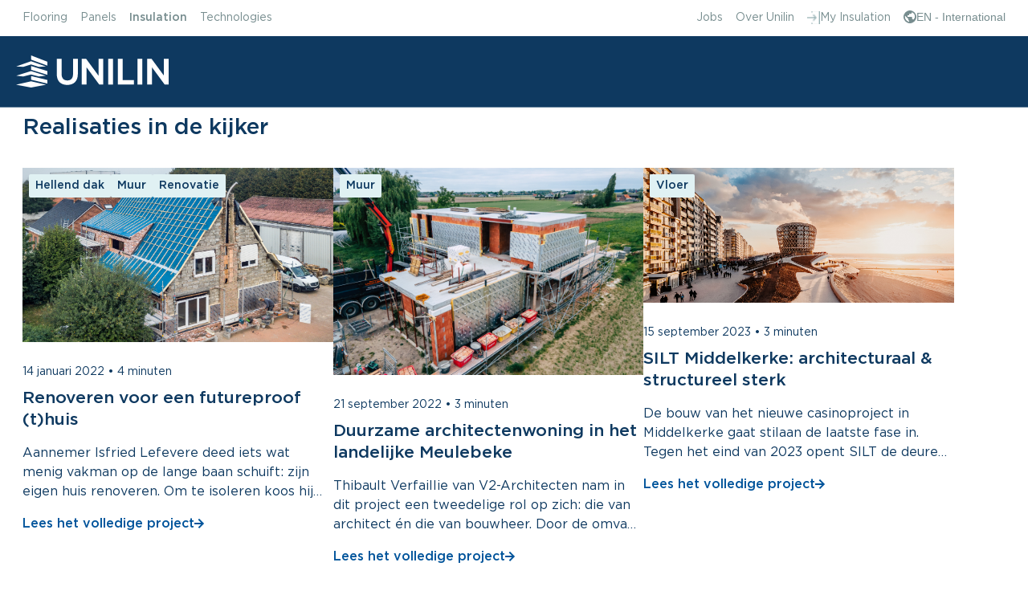

--- FILE ---
content_type: text/css; charset=UTF-8
request_url: https://www.unilininsulation.com/styles.47c66c84ba37b469.css
body_size: 166942
content:
@charset "UTF-8";/*!
*******************************************
********* © Unilin - Construction *********
*******************************************
*/.cdk-visually-hidden{border:0;clip:rect(0 0 0 0);height:1px;margin:-1px;overflow:hidden;padding:0;position:absolute;width:1px;white-space:nowrap;outline:0;-webkit-appearance:none;-moz-appearance:none}.c-autocomplete{position:relative;display:grid;padding:12px;background:var(--surface-neutral-primary-default);box-shadow:var(--elevation--500)}.c-autocomplete .mat-mdc-option{padding:0!important}.c-autocomplete .mdc-list-item__primary-text{display:block;width:100%}.c-autocomplete-dropdown-item{display:flex;flex-direction:column;flex-wrap:wrap;justify-content:center;align-items:stretch;min-height:48px;padding:8px 12px;width:100%;border-radius:var(--radius-50, 2px)}.c-autocomplete-dropdown-item:hover,.c-autocomplete-dropdown-item:focus{background-color:var(--surface-neutral-primary-active)}.c-autocomplete-google-maps{display:block;width:100%;padding:8px 12px;background-color:var(--surface-neutral-primary-default);z-index:2}.c-autocomplete-google-maps svg{display:block;height:16px;width:auto}.mat-option{height:unset;display:flex;flex-wrap:wrap;flex-direction:column;line-height:inherit!important;height:auto!important;white-space:wrap!important;hyphens:auto;word-break:break-word}.mat-mdc-autocomplete-panel{padding:0!important;border-radius:0!important;margin-top:4px!important}.cdk-overlay-container,.cdk-global-overlay-wrapper{top:0;left:0;height:100%;width:100%;pointer-events:none}.cdk-overlay-container{position:fixed;isolation:isolate}.cdk-overlay-container:empty{display:none}.cdk-global-overlay-wrapper{display:flex;position:absolute;z-index:1003}.cdk-overlay-pane{display:flex;position:absolute;max-height:100%;max-width:100%;pointer-events:auto;box-sizing:border-box;z-index:1003}.cdk-overlay-backdrop{position:absolute;inset:0;pointer-events:auto;-webkit-tap-highlight-color:transparent;opacity:0;transition:opacity .45s cubic-bezier(.25,.8,.25,1);z-index:1003}.cdk-overlay-backdrop.cdk-overlay-backdrop-showing{opacity:1}@media screen and (-ms-high-contrast: active){.cdk-overlay-backdrop.cdk-overlay-backdrop-showing{opacity:.6}}.cdk-overlay-dark-backdrop{background:var(--text-primary)}.cdk-overlay-dark-backdrop.cdk-overlay-backdrop-showing{opacity:.9}.cdk-overlay-transparent-backdrop,.cdk-overlay-transparent-backdrop.cdk-overlay-backdrop-showing{opacity:0}.cdk-overlay-connected-position-bounding-box{display:flex;flex-direction:column;position:absolute;min-width:1px;min-height:1px;z-index:1003}.cdk-global-scrollblock{position:fixed;width:100%}:root{--mq-header: (min-width: 64rem);--mq-until-header: (max-width: 63.9375rem)}.cdk-overlay-pane.content{width:var(--modal-min-width);max-width:100%!important;padding:24px}.cdk-overlay-pane.content mat-dialog-container{box-shadow:none;padding:0}@media (max-width: 35.9375rem){.cdk-overlay-pane.content{align-self:flex-end;height:92%;padding:0}}.cdk-overlay-pane.media{max-width:100%!important;padding:24px;overflow-y:auto;-ms-overflow-style:none;scrollbar-width:none}.cdk-overlay-pane.media::-webkit-scrollbar{display:none}.cdk-overlay-pane.media mat-dialog-container{box-shadow:none;padding:0}.mat-datepicker-popup .mat-datepicker-content,.mat-datepicker-dialog .mat-datepicker-content{color:var(--text-primary);border-radius:var(--radius-50);background-color:var(--white);box-shadow:var(--elevation--500);border:1px solid var(--border-bold)}.mat-datepicker-popup .mat-datepicker-content .mat-calendar-controls,.mat-datepicker-dialog .mat-datepicker-content .mat-calendar-controls{margin-top:0;margin-bottom:12px}.mat-datepicker-popup .mat-mdc-icon-button .mat-mdc-button-touch-target,.mat-datepicker-dialog .mat-mdc-icon-button .mat-mdc-button-touch-target{height:30px;width:30px}.mat-datepicker-popup .mat-calendar-period-button,.mat-datepicker-dialog .mat-calendar-period-button{font-weight:var(--font-weight-bold);background-color:transparent}.mat-datepicker-popup .mat-calendar-period-button:hover,.mat-datepicker-popup .mat-calendar-period-button:focus,.mat-datepicker-dialog .mat-calendar-period-button:hover,.mat-datepicker-dialog .mat-calendar-period-button:focus{background-color:var(--surface-neutral-primary-hover)}.mat-datepicker-popup .mat-calendar-arrow,.mat-datepicker-dialog .mat-calendar-arrow{border-top-color:var(--text-primary)}.mat-datepicker-popup .mat-calendar-previous-button,.mat-datepicker-popup .mat-calendar-next-button,.mat-datepicker-dialog .mat-calendar-previous-button,.mat-datepicker-dialog .mat-calendar-next-button{--mdc-icon-button-state-layer-size: 30px;--mdc-icon-button-icon-size: 16px}.mat-datepicker-popup .mat-calendar-previous-button:after,.mat-datepicker-popup .mat-calendar-next-button:after,.mat-datepicker-dialog .mat-calendar-previous-button:after,.mat-datepicker-dialog .mat-calendar-next-button:after{margin:10px}.mat-datepicker-popup .mat-calendar-previous-button:not(.mat-button-disabled),.mat-datepicker-popup .mat-calendar-next-button:not(.mat-button-disabled),.mat-datepicker-dialog .mat-calendar-previous-button:not(.mat-button-disabled),.mat-datepicker-dialog .mat-calendar-next-button:not(.mat-button-disabled){color:var(--icon-primary);background-color:transparent;border-radius:var(--radius-50)!important}.mat-datepicker-popup .mat-calendar-previous-button:not(.mat-button-disabled):hover,.mat-datepicker-popup .mat-calendar-previous-button:not(.mat-button-disabled):focus,.mat-datepicker-popup .mat-calendar-next-button:not(.mat-button-disabled):hover,.mat-datepicker-popup .mat-calendar-next-button:not(.mat-button-disabled):focus,.mat-datepicker-dialog .mat-calendar-previous-button:not(.mat-button-disabled):hover,.mat-datepicker-dialog .mat-calendar-previous-button:not(.mat-button-disabled):focus,.mat-datepicker-dialog .mat-calendar-next-button:not(.mat-button-disabled):hover,.mat-datepicker-dialog .mat-calendar-next-button:not(.mat-button-disabled):focus{background-color:var(--surface-neutral-primary-hover)}.mat-datepicker-popup .mat-calendar-previous-button.mat-button-disabled,.mat-datepicker-popup .mat-calendar-next-button.mat-button-disabled,.mat-datepicker-dialog .mat-calendar-previous-button.mat-button-disabled,.mat-datepicker-dialog .mat-calendar-next-button.mat-button-disabled{opacity:.3}.mat-datepicker-popup .mat-datepicker-close-button,.mat-datepicker-dialog .mat-datepicker-close-button{color:var(--text-primary);background-color:var(--white)}.mat-datepicker-popup .mat-calendar-table-header th,.mat-datepicker-dialog .mat-calendar-table-header th{font-size:var(--font-size-14px);font-weight:var(--font-weight-bold)}.mat-datepicker-popup .mat-calendar-table-header-divider:after,.mat-datepicker-dialog .mat-calendar-table-header-divider:after{background:var(--border-bold)}.mat-datepicker-popup .mat-calendar-body,.mat-datepicker-dialog .mat-calendar-body{font-size:var(--font-size-16px)}.mat-datepicker-popup .mat-calendar-body-label,.mat-datepicker-dialog .mat-calendar-body-label{color:var(--text-placeholder)}.mat-datepicker-popup .mat-calendar-body-cell .mat-calendar-body-cell-content:before,.mat-datepicker-dialog .mat-calendar-body-cell .mat-calendar-body-cell-content:before{margin:0}.mat-datepicker-popup .mat-calendar-body-cell:not(.mat-calendar-body-disabled) .mat-calendar-body-cell-content,.mat-datepicker-dialog .mat-calendar-body-cell:not(.mat-calendar-body-disabled) .mat-calendar-body-cell-content{color:var(--text-primary);border-color:transparent;background-color:transparent;border-radius:var(--radius-50)!important;transition:color .2s ease-in-out,border-color .2s ease-in-out,background-color .2s ease-in-out}.mat-datepicker-popup .mat-calendar-body-cell:not(.mat-calendar-body-disabled) .mat-calendar-body-cell-content:hover,.mat-datepicker-popup .mat-calendar-body-cell:not(.mat-calendar-body-disabled) .mat-calendar-body-cell-content:focus,.mat-datepicker-dialog .mat-calendar-body-cell:not(.mat-calendar-body-disabled) .mat-calendar-body-cell-content:hover,.mat-datepicker-dialog .mat-calendar-body-cell:not(.mat-calendar-body-disabled) .mat-calendar-body-cell-content:focus{background-color:var(--surface-neutral-primary-hover)}.mat-datepicker-popup .mat-calendar-body-cell:not(.mat-calendar-body-disabled) .mat-calendar-body-cell-content.mat-calendar-body-selected,.mat-datepicker-dialog .mat-calendar-body-cell:not(.mat-calendar-body-disabled) .mat-calendar-body-cell-content.mat-calendar-body-selected{color:var(--text-primary);background-color:var(--surface-neutral-primary-active);border-color:var(--border-active)}.mat-datepicker-popup .mat-calendar-body-cell.mat-calendar-body-disabled .mat-calendar-body-cell-content,.mat-datepicker-dialog .mat-calendar-body-cell.mat-calendar-body-disabled .mat-calendar-body-cell-content{color:var(--text-disabled);border-color:var(--border-neutral-primary);background-color:var(--surface-neutral-primary-disabled);border-radius:var(--radius-50)!important}.mat-datepicker-popup .mat-calendar-body-cell.mat-calendar-body-disabled .mat-calendar-body-cell-content.mat-calendar-body-selected,.mat-datepicker-dialog .mat-calendar-body-cell.mat-calendar-body-disabled .mat-calendar-body-cell-content.mat-calendar-body-selected{background-color:var(--surface-neutral-primary-active)}.mat-datepicker-popup .mat-calendar-body-disabled>.mat-calendar-body-cell-content:not(.mat-calendar-body-selected):not(.mat-calendar-body-comparison-identical),.mat-datepicker-dialog .mat-calendar-body-disabled>.mat-calendar-body-cell-content:not(.mat-calendar-body-selected):not(.mat-calendar-body-comparison-identical){color:var(--text-disabled)}.mat-datepicker-popup .cdk-keyboard-focused .mat-calendar-body-active>.mat-calendar-body-cell-content:not(.mat-calendar-body-selected):not(.mat-calendar-body-comparison-identical),.mat-datepicker-popup .mat-calendar-body-cell:not(.mat-calendar-body-disabled):hover>.mat-calendar-body-cell-content:not(.mat-calendar-body-selected):not(.mat-calendar-body-comparison-identical),.mat-datepicker-dialog .cdk-keyboard-focused .mat-calendar-body-active>.mat-calendar-body-cell-content:not(.mat-calendar-body-selected):not(.mat-calendar-body-comparison-identical),.mat-datepicker-dialog .mat-calendar-body-cell:not(.mat-calendar-body-disabled):hover>.mat-calendar-body-cell-content:not(.mat-calendar-body-selected):not(.mat-calendar-body-comparison-identical){background-color:var(--surface-neutral-primary-hover)}.mat-datepicker-popup .mat-calendar-body-today:not(.mat-calendar-body-selected):not(.mat-calendar-body-comparison-identical),.mat-datepicker-popup .mat-calendar-body-disabled>.mat-calendar-body-today:not(.mat-calendar-body-selected):not(.mat-calendar-body-comparison-identical),.mat-datepicker-dialog .mat-calendar-body-today:not(.mat-calendar-body-selected):not(.mat-calendar-body-comparison-identical),.mat-datepicker-dialog .mat-calendar-body-disabled>.mat-calendar-body-today:not(.mat-calendar-body-selected):not(.mat-calendar-body-comparison-identical){border-color:var(--border-neutral-primary)}.mat-datepicker-popup .mat-calendar-body-in-preview,.mat-datepicker-dialog .mat-calendar-body-in-preview{color:var(--border-bold);background-color:var(--surface-neutral-primary-hover)}.mat-datepicker-popup .mat-calendar-body-range-start:not(.mat-calendar-body-in-comparison-range):before,.mat-datepicker-popup .mat-calendar-body-range-start:after,.mat-datepicker-popup .mat-calendar-body-comparison-start:not(.mat-calendar-body-comparison-bridge-start):before,.mat-datepicker-popup .mat-calendar-body-comparison-start:after,.mat-datepicker-popup .mat-calendar-body-preview-start .mat-calendar-body-cell-preview,.mat-datepicker-dialog .mat-calendar-body-range-start:not(.mat-calendar-body-in-comparison-range):before,.mat-datepicker-dialog .mat-calendar-body-range-start:after,.mat-datepicker-dialog .mat-calendar-body-comparison-start:not(.mat-calendar-body-comparison-bridge-start):before,.mat-datepicker-dialog .mat-calendar-body-comparison-start:after,.mat-datepicker-dialog .mat-calendar-body-preview-start .mat-calendar-body-cell-preview{border-top-left-radius:var(--radius-50)!important;border-bottom-left-radius:var(--radius-50)!important}.mat-datepicker-popup .mat-calendar-body-range-end:not(.mat-calendar-body-in-comparison-range):before,.mat-datepicker-popup .mat-calendar-body-range-end:after,.mat-datepicker-popup .mat-calendar-body-comparison-end:not(.mat-calendar-body-comparison-bridge-end):before,.mat-datepicker-popup .mat-calendar-body-comparison-end:after,.mat-datepicker-popup .mat-calendar-body-preview-end .mat-calendar-body-cell-preview,.mat-datepicker-dialog .mat-calendar-body-range-end:not(.mat-calendar-body-in-comparison-range):before,.mat-datepicker-dialog .mat-calendar-body-range-end:after,.mat-datepicker-dialog .mat-calendar-body-comparison-end:not(.mat-calendar-body-comparison-bridge-end):before,.mat-datepicker-dialog .mat-calendar-body-comparison-end:after,.mat-datepicker-dialog .mat-calendar-body-preview-end .mat-calendar-body-cell-preview{border-top-right-radius:var(--radius-50)!important;border-bottom-right-radius:var(--radius-50)!important}.mat-datepicker-popup .mat-calendar-body-in-range:before,.mat-datepicker-dialog .mat-calendar-body-in-range:before{background:var(--surface-neutral-primary-active)}.mat-datepicker-popup .mat-calendar-body-label,.mat-datepicker-dialog .mat-calendar-body-label{opacity:0}.mat-datepicker-popup .mat-calendar-body-label[colspan="7"],.mat-datepicker-dialog .mat-calendar-body-label[colspan="7"]{display:none}.mat-date-range-input-separator{color:var(--icon-primary);border-color:transparent}.mat-date-range-input-separator.mat-date-range-input-separator-hidden{color:var(--icon-secondary);opacity:1;-webkit-user-select:inherit;user-select:inherit;transition:inherit}.mat-mdc-snack-bar-container{position:fixed!important;top:var(--header--height);bottom:inherit!important;left:inherit!important;right:0;min-height:inherit!important;min-width:initial!important;max-width:416px!important;padding:0!important;margin:16px!important;border-radius:var(--radius-50)!important;background-color:var(--white);box-shadow:var(--elevation--500)}.mat-mdc-snack-bar-container .mdc-snackbar__surface{padding:0;box-shadow:none!important}.mat-mdc-snack-bar-container .mdc-snackbar__surface:before{border:none}.mat-mdc-snack-bar-container .mdc-snackbar__label{padding:0!important}.mat-mdc-snack-bar-container.toast-product{max-width:496px!important}.mat-mdc-snack-bar-handset .mat-mdc-snack-bar-container,.mat-mdc-snack-bar-handset .mat-mdc-snack-bar-container.toast-product{max-width:calc(100% - 32px)!important}.cdk-table{width:100%}.cdk-table--compact .cdk-header-cell,.cdk-table--compact .cdk-cell,.cdk-table--compact .cdk-checkbox-cell,.cdk-table--compact .cdk-expand-cell{padding:12px 8px}.cdk-header-cell{padding:14px 16px;text-align:left;font-weight:500}.cdk-header-cell--compact{padding:8px 12px}.cdk-header-cell--numeric{text-align:right}.cdk-header-cell--numeric .mat-sort-header-container{justify-content:flex-end}.cdk-header-row{--bg-default: var(--surface-neutral-secondary-default);--bg-hover: var(--surface-neutral-secondary-hover);--bg-active: var(--surface-neutral-secondary-active);--bg-row: var(--bg-default)}.cdk-header-row--secondary{--bg-default: var(--surface-neutral-tertiary-default);--bg-hover: var(--surface-neutral-tertiary-hover);--bg-active: var(--surface-neutral-tertiary-active)}.cdk-header-row>th{background-color:var(--bg-row)}.cdk-row{position:relative;border-bottom:1px solid var(--border-neutral-primary);--bg-default: var(--surface-neutral-primary-default);--bg-hover: var(--surface-neutral-primary-hover);--bg-active: var(--surface-neutral-primary-active);--bg-row: var(--bg-default)}.cdk-row>td{background-color:var(--bg-row)}.cdk-row.cdk-row--expandable:hover{--bg-row: var(--bg-hover)}.cdk-row.cdk-row--expandable:active,.cdk-row.cdk-row--expandable:focus{--bg-row: var(--bg-active)}.cdk-row:empty{display:none}.cdk-row--odd{--bg-default: var(--surface-neutral-secondary-default);--bg-hover: var(--surface-neutral-secondary-hover);--bg-active: var(--surface-neutral-secondary-active)}.cdk-row--expanded{--bg-default: var(--surface-neutral-primary-active);--bg-hover: var(--surface-neutral-primary-active);--bg-active: var(--surface-neutral-primary-active)}.cdk-cell{padding:22px 16px;text-align:left}.cdk-cell--numeric{text-align:right}.cdk-cell--compact{padding:12px 8px}.cdk-cell--colored{--bg-default: var(--surface-neutral-secondary-default);--bg-hover: var(--surface-neutral-secondary-hover);--bg-active: var(--surface-neutral-secondary-active)}.cdk-cell:empty{display:none}.cdk-checkbox-cell,.cdk-expand-cell{padding:14px 16px;text-align:center}.cdk-checkbox-cell>*,.cdk-expand-cell>*{vertical-align:middle}.mat-mdc-select{text-align:left;width:100%;background-color:var(--surface-neutral-secondary-default);border:1px solid var(--border-bold);border-radius:var(--radius-50);cursor:pointer;transition:border-color .2s ease-in-out}.mat-mdc-select:focus{border-color:var(--border-active)}.mat-mdc-select.mat-mdc-select-disabled{color:var(--text-secondary);border-color:var(--border-disabled);cursor:default;pointer-events:none}.mat-mdc-select .mat-mdc-select-trigger{display:inline-grid;grid-template-columns:1fr 10px;gap:8px;padding:12px 8px}.cdk-overlay-pane div.mat-mdc-select-panel{margin:1px 0 0 -1px;padding:calc(var(--spacing-50) * 1.5);border-radius:var(--radius-50);background-color:var(--surface-neutral-primary-default);box-shadow:var(--elevation--500)}.cdk-overlay-pane .mat-mdc-option{text-align:left;white-space:nowrap;padding:calc(var(--spacing-50) * 1.5) var(--spacing-100);background-color:transparent;border-radius:var(--radius-50);border:none;box-shadow:none;transition:background-color .2s ease-in-out}.cdk-overlay-pane .mat-mdc-option.hidden{display:none}.cdk-overlay-pane .mat-mdc-option:hover:not(.mdc-list-item--disabled),.cdk-overlay-pane .mat-mdc-option:focus:not(.mdc-list-item--disabled){background-color:var(--surface-neutral-primary-hover)}.cdk-overlay-pane .mat-mdc-option:focus.mdc-list-item,.cdk-overlay-pane .mat-mdc-option.mat-mdc-option-active.mdc-list-item{background-color:var(--surface-neutral-primary-hover)}.cdk-overlay-pane .mat-mdc-option.mdc-list-item--selected:not(.mdc-list-item--disabled):not(.mat-mdc-option-multiple){background-color:var(--surface-neutral-primary-active)}.cdk-overlay-pane .mat-mdc-option.mat-mdc-option-multiple .mat-pseudo-checkbox{display:none}.cdk-overlay-pane .mat-mdc-select-placeholder{color:var(--text-placeholder)}.cdk-overlay-pane.mat-mdc-select-panel-above div.mat-mdc-select-panel{margin:0 0 1px -1px;border-radius:var(--radius-50)}:root{--iti-hover-color: rgba(0, 0, 0, .05);--iti-border-color: #ccc;--iti-dialcode-color: #999;--iti-dropdown-bg: white;--iti-spacer-horizontal: 8px;--iti-flag-height: 12px;--iti-flag-width: 16px;--iti-border-width: 1px;--iti-arrow-height: 4px;--iti-arrow-width: 6px;--iti-triangle-border: calc(var(--iti-arrow-width) / 2);--iti-arrow-padding: 6px;--iti-arrow-color: #555;--iti-path-flags-1x: url(flags.b2133e947e8c730e.webp);--iti-path-flags-2x: url(flags@2x.9e947ca1fe95c31b.webp);--iti-path-globe-1x: url(globe.98e105ca81b63f37.webp);--iti-path-globe-2x: url(globe@2x.974df6f829af5e5b.webp);--iti-flag-sprite-width: 3904px;--iti-flag-sprite-height: 12px;--iti-mobile-popup-margin: 30px}.iti{position:relative;display:inline-block}.iti *{box-sizing:border-box}.iti__hide{display:none}.iti__v-hide{visibility:hidden}.iti__a11y-text{width:1px;height:1px;clip:rect(1px,1px,1px,1px);overflow:hidden;position:absolute}.iti input.iti__tel-input,.iti input.iti__tel-input[type=text],.iti input.iti__tel-input[type=tel]{position:relative;z-index:0;margin:0!important}.iti__country-container{position:absolute;top:0;bottom:0;padding:var(--iti-border-width)}.iti__selected-country{z-index:1;position:relative;display:flex;align-items:center;height:100%;background:none;border:0;margin:0;padding:0;font-family:inherit;font-size:inherit;color:inherit;border-radius:0;font-weight:inherit;line-height:inherit;text-decoration:none}.iti__selected-country-primary{display:flex;align-items:center;height:100%;padding:0 var(--iti-arrow-padding) 0 var(--iti-spacer-horizontal)}.iti__arrow{margin-left:var(--iti-arrow-padding);width:0;height:0;border-left:var(--iti-triangle-border) solid transparent;border-right:var(--iti-triangle-border) solid transparent;border-top:var(--iti-arrow-height) solid var(--iti-arrow-color)}[dir=rtl] .iti__arrow{margin-right:var(--iti-arrow-padding);margin-left:0}.iti__arrow--up{border-top:none;border-bottom:var(--iti-arrow-height) solid var(--iti-arrow-color)}.iti__dropdown-content{border-radius:3px;background-color:var(--iti-dropdown-bg)}.iti--inline-dropdown .iti__dropdown-content{position:absolute;z-index:2;margin-top:3px;margin-left:calc(var(--iti-border-width) * -1);border:var(--iti-border-width) solid var(--iti-border-color);box-shadow:1px 1px 4px #0003}.iti__search-input{width:100%;border-width:0;border-radius:3px}.iti__search-input+.iti__country-list{border-top:1px solid var(--iti-border-color)}.iti__country-list{list-style:none;padding:0;margin:0;overflow-y:scroll;-webkit-overflow-scrolling:touch}.iti--inline-dropdown .iti__country-list{max-height:185px}.iti--flexible-dropdown-width .iti__country-list{white-space:nowrap}@media (max-width: 500px){.iti--flexible-dropdown-width .iti__country-list{white-space:normal}}.iti__country{display:flex;align-items:center;padding:8px var(--iti-spacer-horizontal);outline:none}.iti__dial-code{color:var(--iti-dialcode-color)}.iti__country.iti__highlight{background-color:var(--iti-hover-color)}.iti__country-list .iti__flag,.iti__country-name{margin-right:var(--iti-spacer-horizontal)}[dir=rtl] .iti__country-list .iti__flag,[dir=rtl] .iti__country-name{margin-right:0;margin-left:var(--iti-spacer-horizontal)}.iti--allow-dropdown .iti__country-container:not(:has(+input[disabled])):not(:has(+input[readonly])):hover,.iti--allow-dropdown .iti__country-container:not(:has(+input[disabled])):not(:has(+input[readonly])):hover button{cursor:pointer}.iti--allow-dropdown .iti__country-container:not(:has(+input[disabled])):not(:has(+input[readonly])) .iti__selected-country-primary:hover,.iti--allow-dropdown .iti__country-container:not(:has(+input[disabled])):not(:has(+input[readonly])) .iti__selected-country:has(+.iti__dropdown-content:hover) .iti__selected-country-primary{background-color:var(--iti-hover-color)}.iti .iti__selected-dial-code{margin-left:4px}[dir=rtl] .iti .iti__selected-dial-code{margin-left:0;margin-right:4px}.iti--container{position:fixed;top:-1000px;left:-1000px;z-index:1060;padding:var(--iti-border-width)}.iti--container:hover{cursor:pointer}.iti--fullscreen-popup.iti--container{background-color:#00000080;inset:0;position:fixed;padding:var(--iti-mobile-popup-margin);display:flex;flex-direction:column;justify-content:flex-start}.iti--fullscreen-popup .iti__dropdown-content{display:flex;flex-direction:column;max-height:100%;position:relative}.iti--fullscreen-popup .iti__country{padding:10px;line-height:1.5em}.iti__flag{--iti-flag-offset: 100px;height:var(--iti-flag-height);width:var(--iti-flag-width);border-radius:1px;box-shadow:0 0 1px #888;background-image:var(--iti-path-flags-1x);background-repeat:no-repeat;background-position:var(--iti-flag-offset) 0;background-size:var(--iti-flag-sprite-width) var(--iti-flag-sprite-height)}.iti__ac{--iti-flag-offset: 0px}.iti__ad{--iti-flag-offset: -16px}.iti__ae{--iti-flag-offset: -32px}.iti__af{--iti-flag-offset: -48px}.iti__ag{--iti-flag-offset: -64px}.iti__ai{--iti-flag-offset: -80px}.iti__al{--iti-flag-offset: -96px}.iti__am{--iti-flag-offset: -112px}.iti__ao{--iti-flag-offset: -128px}.iti__ar{--iti-flag-offset: -144px}.iti__as{--iti-flag-offset: -160px}.iti__at{--iti-flag-offset: -176px}.iti__au{--iti-flag-offset: -192px}.iti__aw{--iti-flag-offset: -208px}.iti__ax{--iti-flag-offset: -224px}.iti__az{--iti-flag-offset: -240px}.iti__ba{--iti-flag-offset: -256px}.iti__bb{--iti-flag-offset: -272px}.iti__bd{--iti-flag-offset: -288px}.iti__be{--iti-flag-offset: -304px}.iti__bf{--iti-flag-offset: -320px}.iti__bg{--iti-flag-offset: -336px}.iti__bh{--iti-flag-offset: -352px}.iti__bi{--iti-flag-offset: -368px}.iti__bj{--iti-flag-offset: -384px}.iti__bl{--iti-flag-offset: -400px}.iti__bm{--iti-flag-offset: -416px}.iti__bn{--iti-flag-offset: -432px}.iti__bo{--iti-flag-offset: -448px}.iti__bq{--iti-flag-offset: -464px}.iti__br{--iti-flag-offset: -480px}.iti__bs{--iti-flag-offset: -496px}.iti__bt{--iti-flag-offset: -512px}.iti__bw{--iti-flag-offset: -528px}.iti__by{--iti-flag-offset: -544px}.iti__bz{--iti-flag-offset: -560px}.iti__ca{--iti-flag-offset: -576px}.iti__cc{--iti-flag-offset: -592px}.iti__cd{--iti-flag-offset: -608px}.iti__cf{--iti-flag-offset: -624px}.iti__cg{--iti-flag-offset: -640px}.iti__ch{--iti-flag-offset: -656px}.iti__ci{--iti-flag-offset: -672px}.iti__ck{--iti-flag-offset: -688px}.iti__cl{--iti-flag-offset: -704px}.iti__cm{--iti-flag-offset: -720px}.iti__cn{--iti-flag-offset: -736px}.iti__co{--iti-flag-offset: -752px}.iti__cr{--iti-flag-offset: -768px}.iti__cu{--iti-flag-offset: -784px}.iti__cv{--iti-flag-offset: -800px}.iti__cw{--iti-flag-offset: -816px}.iti__cx{--iti-flag-offset: -832px}.iti__cy{--iti-flag-offset: -848px}.iti__cz{--iti-flag-offset: -864px}.iti__de{--iti-flag-offset: -880px}.iti__dj{--iti-flag-offset: -896px}.iti__dk{--iti-flag-offset: -912px}.iti__dm{--iti-flag-offset: -928px}.iti__do{--iti-flag-offset: -944px}.iti__dz{--iti-flag-offset: -960px}.iti__ec{--iti-flag-offset: -976px}.iti__ee{--iti-flag-offset: -992px}.iti__eg{--iti-flag-offset: -1008px}.iti__eh{--iti-flag-offset: -1024px}.iti__er{--iti-flag-offset: -1040px}.iti__es{--iti-flag-offset: -1056px}.iti__et{--iti-flag-offset: -1072px}.iti__fi{--iti-flag-offset: -1088px}.iti__fj{--iti-flag-offset: -1104px}.iti__fk{--iti-flag-offset: -1120px}.iti__fm{--iti-flag-offset: -1136px}.iti__fo{--iti-flag-offset: -1152px}.iti__fr{--iti-flag-offset: -1168px}.iti__ga{--iti-flag-offset: -1184px}.iti__gb{--iti-flag-offset: -1200px}.iti__gd{--iti-flag-offset: -1216px}.iti__ge{--iti-flag-offset: -1232px}.iti__gf{--iti-flag-offset: -1248px}.iti__gg{--iti-flag-offset: -1264px}.iti__gh{--iti-flag-offset: -1280px}.iti__gi{--iti-flag-offset: -1296px}.iti__gl{--iti-flag-offset: -1312px}.iti__gm{--iti-flag-offset: -1328px}.iti__gn{--iti-flag-offset: -1344px}.iti__gp{--iti-flag-offset: -1360px}.iti__gq{--iti-flag-offset: -1376px}.iti__gr{--iti-flag-offset: -1392px}.iti__gt{--iti-flag-offset: -1408px}.iti__gu{--iti-flag-offset: -1424px}.iti__gw{--iti-flag-offset: -1440px}.iti__gy{--iti-flag-offset: -1456px}.iti__hk{--iti-flag-offset: -1472px}.iti__hn{--iti-flag-offset: -1488px}.iti__hr{--iti-flag-offset: -1504px}.iti__ht{--iti-flag-offset: -1520px}.iti__hu{--iti-flag-offset: -1536px}.iti__id{--iti-flag-offset: -1552px}.iti__ie{--iti-flag-offset: -1568px}.iti__il{--iti-flag-offset: -1584px}.iti__im{--iti-flag-offset: -1600px}.iti__in{--iti-flag-offset: -1616px}.iti__io{--iti-flag-offset: -1632px}.iti__iq{--iti-flag-offset: -1648px}.iti__ir{--iti-flag-offset: -1664px}.iti__is{--iti-flag-offset: -1680px}.iti__it{--iti-flag-offset: -1696px}.iti__je{--iti-flag-offset: -1712px}.iti__jm{--iti-flag-offset: -1728px}.iti__jo{--iti-flag-offset: -1744px}.iti__jp{--iti-flag-offset: -1760px}.iti__ke{--iti-flag-offset: -1776px}.iti__kg{--iti-flag-offset: -1792px}.iti__kh{--iti-flag-offset: -1808px}.iti__ki{--iti-flag-offset: -1824px}.iti__km{--iti-flag-offset: -1840px}.iti__kn{--iti-flag-offset: -1856px}.iti__kp{--iti-flag-offset: -1872px}.iti__kr{--iti-flag-offset: -1888px}.iti__kw{--iti-flag-offset: -1904px}.iti__ky{--iti-flag-offset: -1920px}.iti__kz{--iti-flag-offset: -1936px}.iti__la{--iti-flag-offset: -1952px}.iti__lb{--iti-flag-offset: -1968px}.iti__lc{--iti-flag-offset: -1984px}.iti__li{--iti-flag-offset: -2000px}.iti__lk{--iti-flag-offset: -2016px}.iti__lr{--iti-flag-offset: -2032px}.iti__ls{--iti-flag-offset: -2048px}.iti__lt{--iti-flag-offset: -2064px}.iti__lu{--iti-flag-offset: -2080px}.iti__lv{--iti-flag-offset: -2096px}.iti__ly{--iti-flag-offset: -2112px}.iti__ma{--iti-flag-offset: -2128px}.iti__mc{--iti-flag-offset: -2144px}.iti__md{--iti-flag-offset: -2160px}.iti__me{--iti-flag-offset: -2176px}.iti__mf{--iti-flag-offset: -2192px}.iti__mg{--iti-flag-offset: -2208px}.iti__mh{--iti-flag-offset: -2224px}.iti__mk{--iti-flag-offset: -2240px}.iti__ml{--iti-flag-offset: -2256px}.iti__mm{--iti-flag-offset: -2272px}.iti__mn{--iti-flag-offset: -2288px}.iti__mo{--iti-flag-offset: -2304px}.iti__mp{--iti-flag-offset: -2320px}.iti__mq{--iti-flag-offset: -2336px}.iti__mr{--iti-flag-offset: -2352px}.iti__ms{--iti-flag-offset: -2368px}.iti__mt{--iti-flag-offset: -2384px}.iti__mu{--iti-flag-offset: -2400px}.iti__mv{--iti-flag-offset: -2416px}.iti__mw{--iti-flag-offset: -2432px}.iti__mx{--iti-flag-offset: -2448px}.iti__my{--iti-flag-offset: -2464px}.iti__mz{--iti-flag-offset: -2480px}.iti__na{--iti-flag-offset: -2496px}.iti__nc{--iti-flag-offset: -2512px}.iti__ne{--iti-flag-offset: -2528px}.iti__nf{--iti-flag-offset: -2544px}.iti__ng{--iti-flag-offset: -2560px}.iti__ni{--iti-flag-offset: -2576px}.iti__nl{--iti-flag-offset: -2592px}.iti__no{--iti-flag-offset: -2608px}.iti__np{--iti-flag-offset: -2624px}.iti__nr{--iti-flag-offset: -2640px}.iti__nu{--iti-flag-offset: -2656px}.iti__nz{--iti-flag-offset: -2672px}.iti__om{--iti-flag-offset: -2688px}.iti__pa{--iti-flag-offset: -2704px}.iti__pe{--iti-flag-offset: -2720px}.iti__pf{--iti-flag-offset: -2736px}.iti__pg{--iti-flag-offset: -2752px}.iti__ph{--iti-flag-offset: -2768px}.iti__pk{--iti-flag-offset: -2784px}.iti__pl{--iti-flag-offset: -2800px}.iti__pm{--iti-flag-offset: -2816px}.iti__pr{--iti-flag-offset: -2832px}.iti__ps{--iti-flag-offset: -2848px}.iti__pt{--iti-flag-offset: -2864px}.iti__pw{--iti-flag-offset: -2880px}.iti__py{--iti-flag-offset: -2896px}.iti__qa{--iti-flag-offset: -2912px}.iti__re{--iti-flag-offset: -2928px}.iti__ro{--iti-flag-offset: -2944px}.iti__rs{--iti-flag-offset: -2960px}.iti__ru{--iti-flag-offset: -2976px}.iti__rw{--iti-flag-offset: -2992px}.iti__sa{--iti-flag-offset: -3008px}.iti__sb{--iti-flag-offset: -3024px}.iti__sc{--iti-flag-offset: -3040px}.iti__sd{--iti-flag-offset: -3056px}.iti__se{--iti-flag-offset: -3072px}.iti__sg{--iti-flag-offset: -3088px}.iti__sh{--iti-flag-offset: -3104px}.iti__si{--iti-flag-offset: -3120px}.iti__sj{--iti-flag-offset: -3136px}.iti__sk{--iti-flag-offset: -3152px}.iti__sl{--iti-flag-offset: -3168px}.iti__sm{--iti-flag-offset: -3184px}.iti__sn{--iti-flag-offset: -3200px}.iti__so{--iti-flag-offset: -3216px}.iti__sr{--iti-flag-offset: -3232px}.iti__ss{--iti-flag-offset: -3248px}.iti__st{--iti-flag-offset: -3264px}.iti__sv{--iti-flag-offset: -3280px}.iti__sx{--iti-flag-offset: -3296px}.iti__sy{--iti-flag-offset: -3312px}.iti__sz{--iti-flag-offset: -3328px}.iti__tc{--iti-flag-offset: -3344px}.iti__td{--iti-flag-offset: -3360px}.iti__tg{--iti-flag-offset: -3376px}.iti__th{--iti-flag-offset: -3392px}.iti__tj{--iti-flag-offset: -3408px}.iti__tk{--iti-flag-offset: -3424px}.iti__tl{--iti-flag-offset: -3440px}.iti__tm{--iti-flag-offset: -3456px}.iti__tn{--iti-flag-offset: -3472px}.iti__to{--iti-flag-offset: -3488px}.iti__tr{--iti-flag-offset: -3504px}.iti__tt{--iti-flag-offset: -3520px}.iti__tv{--iti-flag-offset: -3536px}.iti__tw{--iti-flag-offset: -3552px}.iti__tz{--iti-flag-offset: -3568px}.iti__ua{--iti-flag-offset: -3584px}.iti__ug{--iti-flag-offset: -3600px}.iti__us{--iti-flag-offset: -3616px}.iti__uy{--iti-flag-offset: -3632px}.iti__uz{--iti-flag-offset: -3648px}.iti__va{--iti-flag-offset: -3664px}.iti__vc{--iti-flag-offset: -3680px}.iti__ve{--iti-flag-offset: -3696px}.iti__vg{--iti-flag-offset: -3712px}.iti__vi{--iti-flag-offset: -3728px}.iti__vn{--iti-flag-offset: -3744px}.iti__vu{--iti-flag-offset: -3760px}.iti__wf{--iti-flag-offset: -3776px}.iti__ws{--iti-flag-offset: -3792px}.iti__xk{--iti-flag-offset: -3808px}.iti__ye{--iti-flag-offset: -3824px}.iti__yt{--iti-flag-offset: -3840px}.iti__za{--iti-flag-offset: -3856px}.iti__zm{--iti-flag-offset: -3872px}.iti__zw{--iti-flag-offset: -3888px}.iti__globe{background-image:var(--iti-path-globe-1x);background-size:contain;background-position:right;box-shadow:none;height:19px}@media (min-resolution: 2x){.iti__flag{background-image:var(--iti-path-flags-2x)}.iti__globe{background-image:var(--iti-path-globe-2x)}}.iti.iti--show-flags .iti__flag-container{left:10px}.iti.iti--show-flags .iti__flag-container+input[type=tel]{padding-left:62px}.iti--container{position:fixed!important}@font-face{font-family:lg;src:url(lg.955a4bcf92186ac4.woff2?io9a6k) format("woff2"),url(lg.dc565ab5551f1c21.ttf?io9a6k) format("truetype"),url(lg.c950f0b5c587534c.woff?io9a6k) format("woff"),url(lg.a5ca0178ad5f95f7.svg?io9a6k#lg) format("svg");font-weight:400;font-style:normal;font-display:block}.lg-icon{font-family:lg!important;speak:never;font-style:normal;font-weight:400;font-variant:normal;text-transform:none;line-height:1;-webkit-font-smoothing:antialiased;-moz-osx-font-smoothing:grayscale}.lg-container{font-family:system-ui,-apple-system,Segoe UI,Roboto,Helvetica Neue,Arial,Noto Sans,Liberation Sans,sans-serif,"Apple Color Emoji","Segoe UI Emoji",Segoe UI Symbol,"Noto Color Emoji"}.lg-next,.lg-prev{background-color:#00000073;border-radius:2px;color:#999;cursor:pointer;display:block;font-size:22px;margin-top:-10px;padding:8px 10px 9px;position:absolute;top:50%;z-index:1084;outline:0;border:none}.lg-next.disabled,.lg-prev.disabled{opacity:0!important;cursor:default}.lg-next:hover:not(.disabled),.lg-prev:hover:not(.disabled){color:#fff}.lg-single-item .lg-next,.lg-single-item .lg-prev{display:none}.lg-next{right:20px}.lg-next:before{content:"\e095"}.lg-prev{left:20px}.lg-prev:after{content:"\e094"}@keyframes lg-right-end{0%{left:0}50%{left:-30px}to{left:0}}@keyframes lg-left-end{0%{left:0}50%{left:30px}to{left:0}}.lg-outer.lg-right-end .lg-object{animation:lg-right-end .3s;position:relative}.lg-outer.lg-left-end .lg-object{animation:lg-left-end .3s;position:relative}.lg-toolbar{z-index:1082;left:0;position:absolute;top:0;width:100%}.lg-media-overlap .lg-toolbar{background-image:linear-gradient(0deg,#0000,#0006)}.lg-toolbar .lg-icon{color:#999;cursor:pointer;float:right;font-size:24px;height:47px;line-height:27px;padding:10px 0;text-align:center;width:50px;text-decoration:none!important;outline:medium none;will-change:color;transition:color .2s linear;background:0 0;border:none;box-shadow:none}.lg-toolbar .lg-icon.lg-icon-18{font-size:18px}.lg-toolbar .lg-icon:hover{color:#fff}.lg-toolbar .lg-close:after{content:"\e070"}.lg-toolbar .lg-maximize{font-size:22px}.lg-toolbar .lg-maximize:after{content:"\e90a"}.lg-toolbar .lg-download:after{content:"\e0f2"}.lg-sub-html{color:#eee;font-size:16px;padding:10px 40px;text-align:center;z-index:1080;opacity:0;transition:opacity .2s ease-out 0s}.lg-sub-html h4{margin:0;font-size:13px;font-weight:700}.lg-sub-html p{font-size:12px;margin:5px 0 0}.lg-sub-html a{color:inherit}.lg-sub-html a:hover{text-decoration:underline}.lg-media-overlap .lg-sub-html{background-image:linear-gradient(180deg,#0000,#0009)}.lg-item .lg-sub-html{position:absolute;bottom:0;right:0;left:0}.lg-error-msg{font-size:14px;color:#999}.lg-counter{color:#999;display:inline-block;font-size:16px;padding-left:20px;padding-top:12px;height:47px;vertical-align:middle}.lg-closing .lg-next,.lg-closing .lg-prev,.lg-closing .lg-sub-html,.lg-closing .lg-toolbar{opacity:0;transition:transform .08 cubic-bezier(0,0,.25,1) 0s,opacity .08 cubic-bezier(0,0,.25,1) 0s,color .08 linear}body:not(.lg-from-hash) .lg-outer.lg-start-zoom .lg-item:not(.lg-zoomable) .lg-img-wrap,body:not(.lg-from-hash) .lg-outer.lg-start-zoom .lg-item:not(.lg-zoomable) .lg-media-cont,body:not(.lg-from-hash) .lg-outer.lg-start-zoom .lg-item:not(.lg-zoomable) .lg-video-cont{opacity:0;transform:scale3d(.5,.5,.5);will-change:transform,opacity;transition:transform .25s cubic-bezier(0,0,.25,1) 0s,opacity .25s cubic-bezier(0,0,.25,1)!important}body:not(.lg-from-hash) .lg-outer.lg-start-zoom .lg-item:not(.lg-zoomable).lg-complete .lg-img-wrap,body:not(.lg-from-hash) .lg-outer.lg-start-zoom .lg-item:not(.lg-zoomable).lg-complete .lg-media-cont,body:not(.lg-from-hash) .lg-outer.lg-start-zoom .lg-item:not(.lg-zoomable).lg-complete .lg-video-cont{opacity:1;transform:scaleZ(1)}.lg-icon:focus-visible{color:#fff;border-radius:3px;outline:1px dashed rgba(255,255,255,.6)}.lg-toolbar .lg-icon:focus-visible{border-radius:8px;outline-offset:-5px}.lg-outer .lg-thumb-outer{background-color:#0d0a0a;width:100%;max-height:350px;overflow:hidden;float:left}.lg-outer .lg-thumb-outer.lg-grab .lg-thumb-item{cursor:-o-grab;cursor:-ms-grab;cursor:grab}.lg-outer .lg-thumb-outer.lg-grabbing .lg-thumb-item{cursor:move;cursor:-o-grabbing;cursor:-ms-grabbing;cursor:grabbing}.lg-outer .lg-thumb-outer.lg-dragging .lg-thumb,.lg-outer .lg-thumb-outer.lg-rebuilding-thumbnails .lg-thumb{transition-duration:0s!important}.lg-outer .lg-thumb-outer.lg-thumb-align-middle{text-align:center}.lg-outer .lg-thumb-outer.lg-thumb-align-left{text-align:left}.lg-outer .lg-thumb-outer.lg-thumb-align-right{text-align:right}.lg-outer.lg-single-item .lg-thumb-outer{display:none}.lg-outer .lg-thumb{padding:5px 0;height:100%;margin-bottom:-5px;display:inline-block;vertical-align:middle}@media (min-width: 768px){.lg-outer .lg-thumb{padding:10px 0}}.lg-outer .lg-thumb-item{cursor:pointer;float:left;overflow:hidden;height:100%;border-radius:2px;margin-bottom:5px;will-change:border-color}@media (min-width: 768px){.lg-outer .lg-thumb-item{border-radius:4px;border:2px solid #fff;transition:border-color .25s ease}}.lg-outer .lg-thumb-item.active,.lg-outer .lg-thumb-item:hover{border-color:#a90707}.lg-outer .lg-thumb-item img{width:100%;height:100%;object-fit:cover;display:block}.lg-outer.lg-can-toggle .lg-item{padding-bottom:0}.lg-outer .lg-toggle-thumb:after{content:"\e1ff"}.lg-outer.lg-animate-thumb .lg-thumb{transition-timing-function:cubic-bezier(.215,.61,.355,1)}.lg-outer .lg-video-cont{text-align:center;display:inline-block;vertical-align:middle;position:relative}.lg-outer .lg-video-cont .lg-object{width:100%!important;height:100%!important}.lg-outer .lg-has-iframe .lg-video-cont{-webkit-overflow-scrolling:touch;overflow:auto}.lg-outer .lg-video-object{position:absolute;inset:0;width:100%;height:100%;z-index:3}.lg-outer .lg-video-poster{z-index:1}.lg-outer .lg-has-video .lg-video-object{opacity:0;will-change:opacity;transition:opacity .3s ease-in}.lg-outer .lg-has-video.lg-video-loaded .lg-video-play-button,.lg-outer .lg-has-video.lg-video-loaded .lg-video-poster{opacity:0!important}.lg-outer .lg-has-video.lg-video-loaded .lg-video-object{opacity:1}@keyframes lg-play-stroke{0%{stroke-dasharray:1,200;stroke-dashoffset:0}50%{stroke-dasharray:89,200;stroke-dashoffset:-35px}to{stroke-dasharray:89,200;stroke-dashoffset:-124px}}@keyframes lg-play-rotate{to{transform:rotate(360deg)}}.lg-video-play-button{width:18%;max-width:140px;position:absolute;top:50%;left:50%;z-index:2;cursor:pointer;transform:translate(-50%,-50%) scale(1);will-change:opacity,transform;transition:transform .25s cubic-bezier(.17,.88,.32,1.28),opacity .1s}.lg-video-play-button:hover .lg-video-play-icon,.lg-video-play-button:hover .lg-video-play-icon-bg{opacity:1}.lg-video-play-icon-bg{fill:none;stroke-width:3%;stroke:#fcfcfc;opacity:.6;will-change:opacity;transition:opacity .12s ease-in}.lg-video-play-icon-circle{position:absolute;inset:0;fill:none;stroke-width:3%;stroke:#1e1e1ee6;stroke-opacity:1;stroke-linecap:round;stroke-dasharray:200;stroke-dashoffset:200}.lg-video-play-icon{position:absolute;width:25%;max-width:120px;left:50%;top:50%;transform:translate3d(-50%,-50%,0);opacity:.6;will-change:opacity;transition:opacity .12s ease-in}.lg-video-play-icon .lg-video-play-icon-inner{fill:#fcfcfc}.lg-video-loading .lg-video-play-icon-circle{animation:lg-play-rotate 2s linear .25s infinite,lg-play-stroke 1.5s ease-in-out .25s infinite}.lg-video-loaded .lg-video-play-button{opacity:0;transform:translate(-50%,-50%) scale(.7)}.lg-progress-bar{background-color:#333;height:5px;left:0;position:absolute;top:0;width:100%;z-index:1083;opacity:0;will-change:opacity;transition:opacity 80ms ease 0s}.lg-progress-bar .lg-progress{background-color:#a90707;height:5px;width:0}.lg-progress-bar.lg-start .lg-progress{width:100%}.lg-show-autoplay .lg-progress-bar{opacity:1}.lg-autoplay-button:after{content:"\e01d"}.lg-show-autoplay .lg-autoplay-button:after{content:"\e01a"}.lg-single-item .lg-autoplay-button{opacity:.75;pointer-events:none}.lg-outer.lg-css3.lg-zoom-dragging .lg-item.lg-complete.lg-zoomable .lg-image,.lg-outer.lg-css3.lg-zoom-dragging .lg-item.lg-complete.lg-zoomable .lg-img-wrap{transition-duration:0s!important}.lg-outer.lg-use-transition-for-zoom .lg-item.lg-complete.lg-zoomable .lg-img-wrap{will-change:transform;transition:transform .5s cubic-bezier(.12,.415,.01,1.19) 0s}.lg-outer.lg-use-transition-for-zoom.lg-zoom-drag-transition .lg-item.lg-complete.lg-zoomable .lg-img-wrap{will-change:transform;transition:transform .8s cubic-bezier(0,0,.25,1) 0s}.lg-outer .lg-item.lg-complete.lg-zoomable .lg-img-wrap{transform:translateZ(0);backface-visibility:hidden}.lg-outer .lg-item.lg-complete.lg-zoomable .lg-dummy-img,.lg-outer .lg-item.lg-complete.lg-zoomable .lg-image{transform:scaleZ(1);transition:transform .5s cubic-bezier(.12,.415,.01,1.19) 0s,opacity .15s!important;backface-visibility:hidden}.lg-outer .lg-item.lg-complete.lg-zoomable .lg-dummy-img.no-transition,.lg-outer .lg-item.lg-complete.lg-zoomable .lg-image.no-transition{transition:none!important}.lg-outer .lg-item.lg-complete.lg-zoomable .lg-dummy-img.reset-transition,.lg-outer .lg-item.lg-complete.lg-zoomable .lg-image.reset-transition{transform:scaleZ(1) translate3d(-50%,-50%,0)!important;max-width:none!important;max-height:none!important;top:50%!important;left:50%!important}.lg-outer .lg-item.lg-complete.lg-zoomable .lg-dummy-img.reset-transition-x,.lg-outer .lg-item.lg-complete.lg-zoomable .lg-image.reset-transition-x{transform:scaleZ(1) translate3d(-50%,0,0)!important;top:0!important;left:50%!important;max-width:none!important;max-height:none!important}.lg-outer .lg-item.lg-complete.lg-zoomable .lg-dummy-img.reset-transition-y,.lg-outer .lg-item.lg-complete.lg-zoomable .lg-image.reset-transition-y{transform:scaleZ(1) translate3d(0,-50%,0)!important;top:50%!important;left:0!important;max-width:none!important;max-height:none!important}.lg-icon.lg-zoom-in:after{content:"\e311"}.lg-actual-size .lg-icon.lg-zoom-in{opacity:1;pointer-events:auto}.lg-icon.lg-actual-size{font-size:20px}.lg-icon.lg-actual-size:after{content:"\e033"}.lg-icon.lg-zoom-out{opacity:.5;pointer-events:none}.lg-icon.lg-zoom-out:after{content:"\e312"}.lg-zoomed .lg-icon.lg-zoom-out{opacity:1;pointer-events:auto}.lg-outer.lg-first-slide-loading .lg-actual-size,.lg-outer.lg-first-slide-loading .lg-zoom-in,.lg-outer.lg-first-slide-loading .lg-zoom-out,.lg-outer[data-lg-slide-type=iframe] .lg-actual-size,.lg-outer[data-lg-slide-type=iframe] .lg-zoom-in,.lg-outer[data-lg-slide-type=iframe] .lg-zoom-out,.lg-outer[data-lg-slide-type=video] .lg-actual-size,.lg-outer[data-lg-slide-type=video] .lg-zoom-in,.lg-outer[data-lg-slide-type=video] .lg-zoom-out{opacity:.75;pointer-events:none}.lg-outer .lg-pager-outer{text-align:center;z-index:1080;height:10px;margin-bottom:10px}.lg-outer .lg-pager-outer.lg-pager-hover .lg-pager-cont{overflow:visible}.lg-outer.lg-single-item .lg-pager-outer{display:none}.lg-outer .lg-pager-cont{cursor:pointer;display:inline-block;overflow:hidden;position:relative;vertical-align:top;margin:0 5px}.lg-outer .lg-pager-cont:hover .lg-pager-thumb-cont{opacity:1;transform:translateZ(0)}.lg-outer .lg-pager-cont.lg-pager-active .lg-pager{box-shadow:0 0 0 2px #fff inset}.lg-outer .lg-pager-thumb-cont{background-color:#fff;color:#fff;bottom:100%;height:83px;left:0;margin-bottom:20px;margin-left:-60px;opacity:0;padding:5px;position:absolute;width:120px;border-radius:3px;will-change:transform,opacity;transition:opacity .15s ease 0s,transform .15s ease 0s;transform:translate3d(0,5px,0)}.lg-outer .lg-pager-thumb-cont img{width:100%;height:100%}.lg-outer .lg-pager{background-color:#ffffff80;border-radius:50%;box-shadow:0 0 0 8px #ffffffb3 inset;display:block;height:12px;transition:box-shadow .3s ease 0s;width:12px}.lg-outer .lg-pager:focus,.lg-outer .lg-pager:hover{box-shadow:0 0 0 8px #fff inset}.lg-outer .lg-caret{border-left:10px solid transparent;border-right:10px solid transparent;border-top:10px dashed;bottom:-10px;display:inline-block;height:0;left:50%;margin-left:-5px;position:absolute;vertical-align:middle;width:0}.lg-fullscreen:after{content:"\e20c"}.lg-fullscreen-on .lg-fullscreen:after{content:"\e20d"}.lg-outer .lg-dropdown-overlay{background-color:#00000040;cursor:default;inset:0;position:absolute;z-index:1081;opacity:0;visibility:hidden;will-change:visibility,opacity;transition:visibility 0s linear .18s,opacity .18s linear 0s}.lg-outer.lg-dropdown-active .lg-dropdown,.lg-outer.lg-dropdown-active .lg-dropdown-overlay{transition-delay:0s;transform:translateZ(0);opacity:1;visibility:visible}.lg-outer.lg-dropdown-active .lg-share{color:#fff}.lg-outer .lg-dropdown{background-color:#fff;border-radius:2px;font-size:14px;list-style-type:none;margin:0;padding:10px 0;position:absolute;right:0;text-align:left;top:50px;opacity:0;visibility:hidden;transform:translate3d(0,5px,0);will-change:visibility,opacity,transform;transition:transform .18s linear 0s,visibility 0s linear .5s,opacity .18s linear 0s}.lg-outer .lg-dropdown:after{content:"";display:block;height:0;width:0;position:absolute;border:8px solid transparent;border-bottom-color:#fff;right:16px;top:-16px}.lg-outer .lg-dropdown>li:last-child{margin-bottom:0}.lg-outer .lg-dropdown>li:hover a{color:#333}.lg-outer .lg-dropdown a{color:#333;display:block;white-space:pre;padding:4px 12px;font-family:Open Sans,Helvetica Neue,Helvetica,Arial,sans-serif;font-size:12px}.lg-outer .lg-dropdown a:hover{background-color:#00000012}.lg-outer .lg-dropdown .lg-dropdown-text{display:inline-block;line-height:1;margin-top:-3px;vertical-align:middle}.lg-outer .lg-dropdown .lg-icon{color:#333;display:inline-block;float:none;font-size:20px;height:auto;line-height:1;margin-right:8px;padding:0;vertical-align:middle;width:auto}.lg-outer .lg-share{position:relative}.lg-outer .lg-share:after{content:"\e80d"}.lg-outer .lg-share-facebook .lg-icon{color:#3b5998}.lg-outer .lg-share-facebook .lg-icon:after{content:"\e904"}.lg-outer .lg-share-twitter .lg-icon{color:#00aced}.lg-outer .lg-share-twitter .lg-icon:after{content:"\e907"}.lg-outer .lg-share-pinterest .lg-icon{color:#cb2027}.lg-outer .lg-share-pinterest .lg-icon:after{content:"\e906"}.lg-comment-box{width:420px;max-width:100%;position:absolute;right:0;top:0;bottom:0;z-index:9999;background-color:#fff;will-change:transform;transform:translate3d(100%,0,0);transition:transform .4s cubic-bezier(0,0,.25,1) 0s}.lg-comment-box .lg-comment-title{margin:0;color:#fff;font-size:18px}.lg-comment-box .lg-comment-header{background-color:#000;padding:12px 20px;position:absolute;left:0;right:0;top:0}.lg-comment-box .lg-comment-body{height:100%!important;padding-top:43px!important;width:100%!important}.lg-comment-box .fb-comments{height:100%;width:100%;background:url(loading.49ca460c0836bedc.gif) no-repeat scroll center center #fff;overflow-y:auto;display:inline-block}.lg-comment-box .fb-comments[fb-xfbml-state=rendered]{background-image:none}.lg-comment-box .fb-comments>span{max-width:100%}.lg-comment-box .lg-comment-close{position:absolute;right:5px;top:12px;cursor:pointer;font-size:20px;color:#999;will-change:color;transition:color .2s linear}.lg-comment-box .lg-comment-close:hover{color:#fff}.lg-comment-box .lg-comment-close:after{content:"\e070"}.lg-comment-box iframe{max-width:100%!important;width:100%!important}.lg-comment-box #disqus_thread{padding:0 20px}.lg-outer .lg-comment-overlay{background-color:#00000040;cursor:default;inset:0;position:fixed;z-index:1081;opacity:0;visibility:hidden;will-change:visibility,opacity;transition:visibility 0s linear .18s,opacity .18s linear 0s}.lg-outer .lg-comment-toggle:after{content:"\e908"}.lg-outer.lg-comment-active .lg-comment-overlay{transition-delay:0s;transform:translateZ(0);opacity:1;visibility:visible}.lg-outer.lg-comment-active .lg-comment-toggle{color:#fff}.lg-outer.lg-comment-active .lg-comment-box{transform:translateZ(0)}.lg-outer .lg-img-rotate{position:absolute;inset:0;transition:transform .4s cubic-bezier(0,0,.25,1) 0s}.lg-outer[data-lg-slide-type=iframe] .lg-flip-hor,.lg-outer[data-lg-slide-type=iframe] .lg-flip-ver,.lg-outer[data-lg-slide-type=iframe] .lg-rotate-left,.lg-outer[data-lg-slide-type=iframe] .lg-rotate-right,.lg-outer[data-lg-slide-type=video] .lg-flip-hor,.lg-outer[data-lg-slide-type=video] .lg-flip-ver,.lg-outer[data-lg-slide-type=video] .lg-rotate-left,.lg-outer[data-lg-slide-type=video] .lg-rotate-right{opacity:.75;pointer-events:none}.lg-outer .lg-img-rotate:before{content:"";display:inline-block;height:100%;vertical-align:middle}.lg-rotate-left:after{content:"\e900"}.lg-rotate-right:after{content:"\e901"}.lg-icon.lg-flip-hor,.lg-icon.lg-flip-ver{font-size:26px}.lg-flip-ver:after{content:"\e903"}.lg-flip-hor:after{content:"\e902"}.lg-medium-zoom-item{cursor:zoom-in}.lg-medium-zoom .lg-outer,.lg-medium-zoom .lg-outer.lg-grab img.lg-object,.lg-medium-zoom .lg-outer.lg-grabbing img.lg-object{cursor:zoom-out}.lg-relative-caption .lg-outer .lg-sub-html{white-space:normal;bottom:auto;padding:0;background-image:none}.lg-relative-caption .lg-outer .lg-relative-caption-item{opacity:0;padding:16px 0;transition:.5s opacity ease}.lg-relative-caption .lg-outer .lg-show-caption .lg-relative-caption-item{opacity:1}.lg-group:after{content:"";display:table;clear:both}.lg-container{display:none;outline:0}.lg-on{scroll-behavior:unset}.lg-overlay-open{overflow:hidden}.lg-hide-sub-html .lg-sub-html,.lg-next,.lg-pager-outer,.lg-prev,.lg-toolbar{opacity:0;will-change:transform,opacity;transition:transform .25s cubic-bezier(0,0,.25,1) 0s,opacity .25s cubic-bezier(0,0,.25,1) 0s}.lg-show-in .lg-next,.lg-show-in .lg-pager-outer,.lg-show-in .lg-prev,.lg-show-in .lg-toolbar,.lg-show-in.lg-hide-sub-html .lg-sub-html{opacity:1}.lg-show-in .lg-hide-items .lg-prev{opacity:0;transform:translate3d(-10px,0,0)}.lg-show-in .lg-hide-items .lg-next{opacity:0;transform:translate3d(10px,0,0)}.lg-show-in .lg-hide-items .lg-toolbar{opacity:0;transform:translate3d(0,-10px,0)}.lg-show-in .lg-hide-items.lg-hide-sub-html .lg-sub-html{opacity:0;transform:translate3d(0,20px,0)}.lg-outer{width:100%;height:100%;position:fixed;top:0;left:0;z-index:1050;text-align:left;opacity:.001;outline:0;will-change:auto;overflow:hidden;transition:opacity .15s ease 0s}.lg-outer *{box-sizing:border-box}.lg-outer.lg-zoom-from-image,.lg-outer.lg-visible{opacity:1}.lg-outer.lg-css3 .lg-item:not(.lg-start-end-progress).lg-current,.lg-outer.lg-css3 .lg-item:not(.lg-start-end-progress).lg-next-slide,.lg-outer.lg-css3 .lg-item:not(.lg-start-end-progress).lg-prev-slide{transition-duration:inherit!important;transition-timing-function:inherit!important}.lg-outer.lg-css3.lg-dragging .lg-item.lg-current,.lg-outer.lg-css3.lg-dragging .lg-item.lg-next-slide,.lg-outer.lg-css3.lg-dragging .lg-item.lg-prev-slide{transition-duration:0s!important;opacity:1}.lg-outer.lg-grab img.lg-object{cursor:-o-grab;cursor:-ms-grab;cursor:grab}.lg-outer.lg-grabbing img.lg-object{cursor:move;cursor:-o-grabbing;cursor:-ms-grabbing;cursor:grabbing}.lg-outer .lg-content{position:absolute;inset:0}.lg-outer .lg-inner{width:100%;position:absolute;left:0;top:0;bottom:0;transition:opacity 0s;white-space:nowrap}.lg-outer .lg-item{display:none!important}.lg-outer .lg-item:not(.lg-start-end-progress){background:url(loading.49ca460c0836bedc.gif) no-repeat scroll center center transparent}.lg-outer.lg-css3 .lg-current,.lg-outer.lg-css3 .lg-next-slide,.lg-outer.lg-css3 .lg-prev-slide,.lg-outer.lg-css .lg-current{display:inline-block!important}.lg-outer .lg-img-wrap,.lg-outer .lg-item{display:inline-block;text-align:center;position:absolute;width:100%;height:100%}.lg-outer .lg-img-wrap:before,.lg-outer .lg-item:before{content:"";display:inline-block;height:100%;vertical-align:middle}.lg-outer .lg-img-wrap{position:absolute;inset:0;white-space:nowrap;font-size:0}.lg-outer .lg-item.lg-complete{background-image:none}.lg-outer .lg-item.lg-current{z-index:1060}.lg-outer .lg-object{display:inline-block;vertical-align:middle;max-width:100%;max-height:100%;width:auto;height:auto;position:relative}.lg-outer .lg-empty-html .lg-sub-html,.lg-outer .lg-empty-html.lg-sub-html{display:none}.lg-outer.lg-hide-download .lg-download{opacity:.75;pointer-events:none}.lg-outer .lg-first-slide .lg-dummy-img{position:absolute;top:50%;left:50%}.lg-outer.lg-components-open:not(.lg-zoomed) .lg-components{transform:translateZ(0);opacity:1}.lg-outer.lg-components-open:not(.lg-zoomed) .lg-sub-html{opacity:1;transition:opacity .2s ease-out .15s}.lg-outer .lg-media-cont{text-align:center;display:inline-block;vertical-align:middle;position:relative}.lg-outer .lg-media-cont .lg-object{width:100%!important;height:100%!important}.lg-outer .lg-has-iframe .lg-media-cont{-webkit-overflow-scrolling:touch;overflow:auto}.lg-backdrop{position:fixed;inset:0;z-index:1040;background-color:#000;opacity:0;will-change:auto;transition:opacity 333ms ease-in 0s}.lg-backdrop.in{opacity:1}.lg-css3.lg-no-trans .lg-current,.lg-css3.lg-no-trans .lg-next-slide,.lg-css3.lg-no-trans .lg-prev-slide{transition:none 0s ease 0s!important}.lg-css3.lg-use-css3 .lg-item{backface-visibility:hidden}.lg-css3.lg-fade .lg-item{opacity:0}.lg-css3.lg-fade .lg-item.lg-current{opacity:1}.lg-css3.lg-fade .lg-item.lg-current,.lg-css3.lg-fade .lg-item.lg-next-slide,.lg-css3.lg-fade .lg-item.lg-prev-slide{transition:opacity .1s ease 0s}.lg-css3.lg-use-css3 .lg-item.lg-start-progress{transition:transform 1s cubic-bezier(.175,.885,.32,1.275) 0s}.lg-css3.lg-use-css3 .lg-item.lg-start-end-progress{transition:transform 1s cubic-bezier(0,0,.25,1) 0s}.lg-css3.lg-slide.lg-use-css3 .lg-item{opacity:0}.lg-css3.lg-slide.lg-use-css3 .lg-item.lg-prev-slide{transform:translate3d(-100%,0,0)}.lg-css3.lg-slide.lg-use-css3 .lg-item.lg-next-slide{transform:translate3d(100%,0,0)}.lg-css3.lg-slide.lg-use-css3 .lg-item.lg-current{transform:translateZ(0);opacity:1}.lg-css3.lg-slide.lg-use-css3 .lg-item.lg-current,.lg-css3.lg-slide.lg-use-css3 .lg-item.lg-next-slide,.lg-css3.lg-slide.lg-use-css3 .lg-item.lg-prev-slide{transition:transform 1s cubic-bezier(0,0,.25,1) 0s,opacity .1s ease 0s}.lg-container{display:none}.lg-container.lg-show{display:block}.lg-container.lg-dragging-vertical .lg-backdrop{transition-duration:0s!important}.lg-container.lg-dragging-vertical .lg-css3 .lg-item.lg-current{transition-duration:0s!important;opacity:1}.lg-inline .lg-backdrop,.lg-inline .lg-outer{position:absolute}.lg-inline .lg-backdrop{z-index:1}.lg-inline .lg-outer{z-index:2}.lg-inline .lg-maximize:after{content:"\e909"}.lg-components{transform:translate3d(0,100%,0);will-change:transform;transition:transform .35s ease-out 0s;z-index:1080;position:absolute;bottom:0;right:0;left:0}:root{--brand__color--white: #ffffff;--brand__color--primary-1: rgb(186, 221, 225);--brand__color--primary-1--opacity-40: rgba(186, 221, 225, .4);--brand__color--primary-2: rgb(14, 57, 96);--brand__color--primary-2--opacity-30: rgba(14, 57, 96, .3);--brand__color--secondary-1: rgb(243, 250, 251);--brand__color--secondary-2: rgb(224, 241, 243);--brand__color--secondary-2--opacity-20: rgba(224, 241, 243, .2);--brand__color--secondary-2--opacity-40: rgba(224, 241, 243, .4);--brand__color--secondary-2--opacity-60: rgba(224, 241, 243, .6);--brand__color--secondary-2--opacity-80: rgba(224, 241, 243, .8);--brand__color--secondary-3: rgb(149, 176, 179);--brand__color--secondary-4: rgb(0, 84, 155);--brand__color--secondary-5: rgb(255, 128, 15);--brand__color--success: rgb(4, 149, 107);--brand__color--validation-error: rgb(225, 29, 72);--brand__color--disabled--primary: rgb(153, 187, 215);--brand__color--disabled--secondary: rgb(243, 250, 251);--brand__color--text: rgb(14, 57, 96);--brand__color--link: rgb(0, 84, 155);--brand__color--hover: rgb(14, 57, 96);--brand__color--focus: rgb(186, 221, 225);--brand__color--backdrop: rgba(14, 57, 96, .3);--brand__color--scroll-shadow: rgba(14, 57, 96, .3);--solution-teaser--text-color: rgb(14, 57, 96);--white: #ffffff;--text-primary: #0e3960;--text-primary-inverted: #ffffff;--text-secondary: #778d8f;--text-secondary-inverted: #95b0b3;--text-disabled: #badde1;--text-action: #0e3960;--surface-success-default: #cce7db;--surface-warning-default: #ffe6cf;--surface-danger-default: #fee4e2;--surface-info-default: #e0f1f3;--surface-primary-default: #00549b;--surface-primary-hover: #0e3960;--surface-primary-active: #0e3960;--surface-primary-disabled: #99bbd7;--surface-secondary-default: #e0f1f3;--surface-secondary-hover: #badde1;--surface-secondary-active: #badde1;--surface-secondary-disabled: #f3fafb;--surface-neutral-primary-default: #ffffff;--surface-neutral-primary-hover: #f3fafb;--surface-neutral-primary-active: #e0f1f3;--surface-neutral-primary-disabled: #f3fafb;--surface-neutral-secondary-default: #f3fafb;--surface-neutral-secondary-hover: #e0f1f3;--surface-neutral-secondary-active: #badde1;--surface-neutral-tertiary-default: #badde1;--surface-neutral-tertiary-hover: #e0f1f3;--surface-neutral-tertiary-active: #f3fafb;--surface-accent: #ff800f;--surface-transparent-default-hover: rgba(0, 84, 155, .1);--surface-transparent-default-active: rgba(0, 84, 155, .2);--text-danger: #e11d48;--text-success: #04956b;--text-warning: #ff800f;--text-info: #00549b;--text-placeholder: #95b0b3;--text-on-surface-danger: #87112b;--text-on-surface-success: #01502c;--text-on-surface-warning: #994d09;--text-on-surface-info: #0e3960;--text-on-surface-accent: #ffffff;--text-on-surface-primary: #ffffff;--text-active-inverted: #badde1;--link-default: #00549b;--link-hover: #0e3960;--link-active: #0e3960;--link-inverted: #ffffff;--link-inverted-hover: #e0f1f3;--link-inverted-active: #badde1;--border-neutral-primary: #badde1;--border-neutral-secondary: #e0f1f3;--border-subtle: rgba(243, 250, 251, .4);--border-active: #00549b;--border-bold: #95b0b3;--border-primary: #badde1;--border-danger: #e11d48;--border-disabled: #badde1;--border-accent: #ff800f;--icon-primary: #0e3960;--icon-secondary: #778d8f;--icon-info: #00549b;--icon-success: #04956b;--icon-warning: #e16a00;--icon-danger: #e11d48;--icon-disabled: #badde1;--icon-inverted: #ffffff;--icon-inverted-active: #badde1;--icon-on-surface-primary: #ffffff;--promo: #e11d48;--phase-out: #994d09;--overlay-default: rgba(0, 84, 155, .4);--overlay-inverted: rgba(255, 255, 255, .6)}::backdrop{--brand__color--backdrop: rgba(14, 57, 96, .3)}.lg-backdrop{background-color:var(--text-primary);opacity:.9!important}.lg-next,.lg-prev{height:42px;width:42px;color:var(--text-primary);background-color:var(--white);border-radius:50%;transition:background-color .2s ease-in-out}.lg-next:hover:not(.disable),.lg-next:focus:not(.disable),.lg-prev:hover:not(.disable),.lg-prev:focus:not(.disable){color:var(--text-primary);background-color:var(--surface-neutral-primary-active)}.lg-toolbar .lg-close{color:var(--white);opacity:1;transition:opacity .2s ease-in-out}.lg-toolbar .lg-close:hover,.lg-toolbar .lg-close:focus{opacity:.75}.lg-video-play-button svg{height:initial}.lg-video-play-button svg.lg-video-play-icon-bg,.lg-video-play-button svg.lg-video-play-icon-circle{width:initial}.tippy-box[data-animation=fade][data-state=hidden]{opacity:0}[data-tippy-root]{max-width:calc(100vw - 10px)}.tippy-box{position:relative;background-color:#333;color:#fff;border-radius:4px;font-size:14px;line-height:1.4;white-space:normal;outline:0;transition-property:transform,visibility,opacity}.tippy-box[data-placement^=top]>.tippy-arrow{bottom:0}.tippy-box[data-placement^=top]>.tippy-arrow:before{bottom:-7px;left:0;border-width:8px 8px 0;border-top-color:initial;transform-origin:center top}.tippy-box[data-placement^=bottom]>.tippy-arrow{top:0}.tippy-box[data-placement^=bottom]>.tippy-arrow:before{top:-7px;left:0;border-width:0 8px 8px;border-bottom-color:initial;transform-origin:center bottom}.tippy-box[data-placement^=left]>.tippy-arrow{right:0}.tippy-box[data-placement^=left]>.tippy-arrow:before{border-width:8px 0 8px 8px;border-left-color:initial;right:-7px;transform-origin:center left}.tippy-box[data-placement^=right]>.tippy-arrow{left:0}.tippy-box[data-placement^=right]>.tippy-arrow:before{left:-7px;border-width:8px 8px 8px 0;border-right-color:initial;transform-origin:center right}.tippy-box[data-inertia][data-state=visible]{transition-timing-function:cubic-bezier(.54,1.5,.38,1.11)}.tippy-arrow{width:16px;height:16px;color:#333}.tippy-arrow:before{content:"";position:absolute;border-color:transparent;border-style:solid}.tippy-content{position:relative;padding:5px 9px;z-index:1}.tippy-box[data-theme~=light]{color:#26323d;box-shadow:0 0 20px 4px #9aa1b126,0 4px 80px -8px #24282f40,0 4px 4px -2px #5b5e6926;background-color:#fff}.tippy-box[data-theme~=light][data-placement^=top]>.tippy-arrow:before{border-top-color:#fff}.tippy-box[data-theme~=light][data-placement^=bottom]>.tippy-arrow:before{border-bottom-color:#fff}.tippy-box[data-theme~=light][data-placement^=left]>.tippy-arrow:before{border-left-color:#fff}.tippy-box[data-theme~=light][data-placement^=right]>.tippy-arrow:before{border-right-color:#fff}.tippy-box[data-theme~=light]>.tippy-backdrop{background-color:#fff}.tippy-box[data-theme~=light]>.tippy-svg-arrow{fill:#fff}.tippy-box[data-animation=scale][data-placement^=top]{transform-origin:bottom}.tippy-box[data-animation=scale][data-placement^=bottom]{transform-origin:top}.tippy-box[data-animation=scale][data-placement^=left]{transform-origin:right}.tippy-box[data-animation=scale][data-placement^=right]{transform-origin:left}.tippy-box[data-animation=scale][data-state=hidden]{transform:scale(.5);opacity:0}[data-tippy-root]{top:auto;right:auto}.tippy-box{border-radius:var(--radius-50);box-shadow:var(--elevation--500)}.tippy-box[data-theme~=light]{color:var(--text-primary);background-color:var(--white)}.tippy-content{padding:0}.u-sr{position:absolute!important;margin:-1px!important;border:0!important;padding:0!important;width:1px!important;height:1px!important;overflow:hidden!important;white-space:nowrap!important;clip:rect(0 0 0 0)!important;clip-path:inset(50%)!important}.u-shrink-0{flex-shrink:0}:root{--spacing-25: 4px;--spacing-50: 8px;--spacing-100: 16px;--spacing-200: 24px;--spacing-300: 32px;--spacing-400: 40px;--spacing-500: 48px;--spacing-900: 80px;--content-spacing: var(--spacing-900);--content-spacing-mobile: var(--spacing-400)}@media (max-width: 47.9375rem){:root{--content-spacing: var(--content-spacing-mobile)}}:root{--font-family: Gotham, Arial Adjusted, Arial, sans-serif;--font-weight-light: 300;--font-weight-regular: 400;--font-weight-bold: 500;--font-size-10px: .625rem;--font-size-12px: .75rem;--font-size-14px: .875rem;--font-size-16px: 1rem;--font-size-18px: 1.125rem;--font-size-20px: 1.25rem;--font-size-24px: 1.5rem;--body-font-size: 1rem;--body-line-height: 1.5;--body-mobile-font-size: 1rem;--body-mobile-line-height: 1.5;--body-small-font-size: .875rem;--body-large-font-size: 1.25rem;--hero-font-size: clamp(2rem, calc(.6153846154rem + 3.8461538462vw), 3.5rem);--h1-font-size: clamp(1.5rem, calc(1.0384615385rem + 1.2820512821vw), 2rem);--h2-font-size: clamp(1.375rem, calc(1.0288461538rem + .9615384615vw), 1.75rem);--h3-font-size: clamp(1.3125rem, calc(1.1394230769rem + .4807692308vw), 1.5rem);--h4-font-size: clamp(1.1875rem, calc(1.0721153846rem + .3205128205vw), 1.3125rem);--h5-font-size: clamp(1.0625rem, calc(.9471153846rem + .3205128205vw), 1.1875rem);--heading-font-family: Gotham, Arial Adjusted, Arial, sans-serif;--heading-font-weight: 500;--h1-line-height: 1.25;--h1-mobile-line-height: 1.33;--h2-line-height: 1.29;--h2-mobile-line-height: 1.45;--h3-line-height: 1.33;--h3-mobile-line-height: 1.33;--h4-line-height: 1.33;--h4-mobile-line-height: 1.26;--h5-line-height: 1.26;--h5-mobile-line-height: 1.41}:root{--header--height: calc(var(--header-primary-height) + var(--header-secondary-height));--header-primary-height: 88px;--header-primary-color: var(--white);--header-primary-background-color: var(--surface-primary-default);--header-logo-spacing: 24px;--header-secondary-height: 45px;--header-secondary-background-color: var(--surface-neutral-primary-default);--header-z-index: 1000}@media (max-width: 63.9375rem){:root{--header-primary-height: 72px;--header-secondary-height: 0px}}:root{--elevation--500: 0px 4px 16px 0px rgba(14, 57, 96, .24);--dialog--border-radius: 6px;--brand__width--24px: 1.5rem;--modal-min-width: 320px;--gallery--thumb-size: 100px;--gallery--arrow-size: 36px;--gallery--gap: 10px;--quote__symbol--size: 32px;--quote--gap: 24px;--quote--padding: 24px;--breadcrumb-padding: var(--spacing-200) var(--wrapper--mimic-spacing);--z-index--panel: 1005;--z-index--header: 1000;--z-index--doormat: 995;--z-index--doormat-backdrop: 990}@media (min-width: 64rem){:root{--quote__symbol--size: 48px;--quote--gap: 32px}}:root{--radius-none: 0;--radius-50: 2px;--radius-full: 99999999999px}.u-hide{display:none!important}@media (min-width: 64rem){.u-hide\@desktop{display:none!important}}@media (max-width: 63.9375rem){.u-hide\@until-desktop{display:none!important}}.u-p-none{--px--active: 1;padding:var(--px--padding, 0px)}.u-ph-none{--px--active: 1;padding:var(--px--padding, 0 0px)}.u-pv-none{--px--active: 1;padding:var(--px--padding, 0px 0)}.u-p-tiny{--px--active: 1;padding:var(--px--padding, 4px)}.u-ph-tiny{--px--active: 1;padding:var(--px--padding, 0 4px)}.u-pv-tiny{--px--active: 1;padding:var(--px--padding, 4px 0)}.u-p-small{--px--active: 1;padding:var(--px--padding, 8px)}.u-ph-small{--px--active: 1;padding:var(--px--padding, 0 8px)}.u-pv-small{--px--active: 1;padding:var(--px--padding, 8px 0)}.u-p{--px--active: 1;padding:var(--px--padding, 16px)}.u-ph{--px--active: 1;padding:var(--px--padding, 0 16px)}.u-pv{--px--active: 1;padding:var(--px--padding, 16px 0)}.u-p-normal{--px--active: 1;padding:var(--px--padding, 16px)}.u-ph-normal{--px--active: 1;padding:var(--px--padding, 0 16px)}.u-pv-normal{--px--active: 1;padding:var(--px--padding, 16px 0)}.u-p-large{--px--active: 1;padding:var(--px--padding, 32px)}.u-ph-large{--px--active: 1;padding:var(--px--padding, 0 32px)}.u-pv-large{--px--active: 1;padding:var(--px--padding, 32px 0)}.u-p-huge{--px--active: 1;padding:var(--px--padding, 64px)}.u-ph-huge{--px--active: 1;padding:var(--px--padding, 0 64px)}.u-pv-huge{--px--active: 1;padding:var(--px--padding, 64px 0)}.u-p-extreme{--px--active: 1;padding:var(--px--padding, 96px)}.u-ph-extreme{--px--active: 1;padding:var(--px--padding, 0 96px)}.u-pv-extreme{--px--active: 1;padding:var(--px--padding, 96px 0)}.u-push-inline-end{margin-inline-start:auto}.u-content-spacing{margin-bottom:var(--content-spacing)}.u-no-content-spacing{margin-bottom:0!important}.u-bg-white{background:var(--background, #ffffff);--input--background: var(--surface-neutral-primary-default)}.u-bg-primary-1{background:var(--background, rgb(186, 221, 225));--input--background: var(--surface-neutral-primary-default)}.u-bg-primary-2{background:var(--background, rgb(14, 57, 96));--input--background: var(--surface-neutral-primary-default)}.u-bg-secondary-1{background:var(--background, rgb(243, 250, 251));--input--background: var(--surface-neutral-primary-default)}.u-bg-secondary-2{background:var(--background, rgb(224, 241, 243));--input--background: var(--surface-neutral-primary-default)}.u-bg-secondary-3{background:var(--background, rgb(149, 176, 179));--input--background: var(--surface-neutral-primary-default)}.u-bg-secondary-4{background:var(--background, rgb(0, 84, 155));--input--background: var(--surface-neutral-primary-default)}.u-bg-secondary-5{background:var(--background, rgb(255, 128, 15));--input--background: var(--surface-neutral-primary-default)}.u-bg-primary-1{color:var(--text-primary)}.u-bg-primary-2,.u-bg-secondary-3,.u-bg-secondary-4{color:var(--text-primary-inverted)}.u-bg-primary-1,.u-bg-primary-2,.u-bg-secondary-3,.u-bg-secondary-4{--link-default: currentColor;--link-hover: currentColor}.u-bg-white{--input--background: var(--surface-neutral-primary-default)}.u-bg-surface-primary-default{background-color:var(--surface-primary-default)}.u-bg-surface-primary-hover{background-color:var(--surface-primary-hover)}.u-bg-surface-primary-active{background-color:var(--surface-primary-active)}.u-bg-surface-secondary-default{background-color:var(--surface-secondary-default)}.u-bg-surface-neutral-primary-default{background-color:var(--surface-neutral-primary-default)}.u-bg-surface-neutral-secondary-default{background-color:var(--surface-neutral-secondary-default)}.u-bg-surface-neutral-tertiary-default{background-color:var(--surface-neutral-tertiary-default)}.u-bg-surface-accent{background-color:var(--surface-accent)}.u-bg-surface-primary-default,.u-bg-surface-primary-hover,.u-bg-surface-primary-active{--link-default: var(--text-on-surface-primary);--link-hover: var(--text-on-surface-primary);--link-active: var(--text-on-surface-primary);color:var(--text-on-surface-primary)}.u-bg-surface-primary-default .c-default-card,.u-bg-surface-primary-hover .c-default-card,.u-bg-surface-primary-active .c-default-card{--text-primary: var(--text-on-surface-primary)}.u-bg-surface-neutral-secondary-default .c-content-block-faq-items .c-accordion{background-color:var(--white)}*,:before,:after{box-sizing:border-box;background-repeat:no-repeat}:before,:after{text-decoration:inherit;vertical-align:inherit}:where(:root){cursor:default;line-height:1.5;overflow-wrap:break-word;tab-size:4;-webkit-tap-highlight-color:transparent;-webkit-text-size-adjust:100%}:where(body){margin:0}:where(h1){font-size:2em;margin:.67em 0}:where(dl,ol,ul) :where(dl,ol,ul){margin:0}:where(hr){color:inherit;height:0}:where(nav) :where(ol,ul){list-style-type:none;padding:0}:where(nav li):before{content:"\200b";float:left}:where(pre){font-family:monospace,monospace;font-size:1em;overflow:auto}:where(abbr[title]){text-decoration:underline;-webkit-text-decoration:underline dotted;text-decoration:underline dotted}:where(b,strong){font-weight:bolder}:where(code,kbd,samp){font-family:monospace,monospace;font-size:1em}:where(small){font-size:80%}:where(audio,canvas,iframe,img,svg,video){vertical-align:middle}:where(iframe){border-style:none}:where(svg:not([fill])){fill:currentColor}:where(table){border-collapse:collapse;border-color:inherit;text-indent:0}:where(button,input,select){margin:0}:where(button,[type=button i],[type=reset i],[type=submit i]){-webkit-appearance:button}:where(fieldset){border:1px solid #a0a0a0}:where(progress){vertical-align:baseline}:where(textarea){margin:0;resize:vertical}:where([type=search i]){-webkit-appearance:textfield;outline-offset:-2px}::-webkit-inner-spin-button,::-webkit-outer-spin-button{height:auto}::-webkit-input-placeholder{color:inherit;opacity:.54}::-webkit-search-decoration{-webkit-appearance:none}::-webkit-file-upload-button{-webkit-appearance:button;font:inherit}:where(dialog){background-color:#fff;border:solid;color:#000;height:-moz-fit-content;height:fit-content;left:0;margin:auto;padding:1em;position:absolute;right:0;width:-moz-fit-content;width:fit-content}:where(dialog:not([open])){display:none}:where(details>summary:first-of-type){display:list-item}:where([aria-busy=true i]){cursor:progress}:where([aria-controls]){cursor:pointer}:where([aria-disabled=true i],[disabled]){cursor:not-allowed}:where([aria-hidden=false i][hidden]){display:initial}:where([aria-hidden=false i][hidden]:not(:focus)){clip:rect(0,0,0,0);position:absolute}:where(button,input,select,textarea){background-color:transparent;border:1px solid WindowFrame;color:inherit;font:inherit;letter-spacing:inherit;padding:.25em .375em}:where(select){appearance:none;background:url("data:image/svg+xml;charset=utf-8,%3Csvg xmlns='http://www.w3.org/2000/svg' width='16' height='4'%3E%3Cpath d='M4 0h6L7 4'/%3E%3C/svg%3E") no-repeat right center/1em;border-radius:0;padding-right:1em}:where(select[multiple]){background-image:none}:where([type=color i],[type=range i]){border-width:0;padding:0}@media (prefers-reduced-motion: reduce){*,:before,:after{animation-delay:-1ms!important;animation-duration:1ms!important;animation-iteration-count:1!important;background-attachment:initial!important;scroll-behavior:auto!important;transition-delay:0s!important;transition-duration:0s!important}}h1,h2,h3,h4,h5,h6,p,ul,ol{margin:0}main{min-height:50vh}:root{--responsive-state: 0}@media (min-width: 36rem){:root{--responsive-state: 0}}@media (min-width: 48rem){:root{--responsive-state: 1}}@media (min-width: 64rem){:root{--responsive-state: 2}}@media (min-width: 87.5rem){:root{--responsive-state: 3}}@font-face{font-family:Arial Adjusted;src:local(Arial);font-style:normal;size-adjust:114.06%;ascent-override:80%;line-gap-override:normal}@font-face{font-family:Gotham;src:url(gotham-light.598d85a3f8ab0ead.woff2) format("woff2");font-weight:300;font-style:normal;font-display:swap}@font-face{font-family:Gotham;src:url(gotham-book.d00b881d5b19d247.woff2) format("woff2");font-weight:400;font-style:normal;font-display:swap}@font-face{font-family:Gotham;src:url(gotham-medium.6503e523e15754fc.woff2) format("woff2");font-weight:500;font-style:normal;font-display:swap}@font-face{font-family:Roboto;src:url(regular-webfont.79d3b7d1c67258c8.woff2) format("woff2");font-weight:300;font-style:normal}@font-face{font-family:Roboto;src:url(medium-webfont.857719665ea06d56.woff2) format("woff2");font-weight:500;font-style:normal}@font-face{font-family:Roboto Slab;src:url(semibold-webfont.1f51b6ecb1a455b6.woff2) format("woff2");font-weight:400;font-style:normal}:root{--scroll-behavior: smooth}@media screen and (prefers-reduced-motion: reduce){:root{--scroll-behavior: auto}}html{scroll-padding-top:calc(var(--header--height) + 32px)}body{color:var(--text-primary);font-size:var(--body-font-size);font-family:var(--font-family);font-weight:var(--font-weight-regular);line-height:var(--body-line-height)}body.disable-scroll{height:100%;overflow:hidden;scrollbar-gutter:stable}@media (max-width: 63.9375rem){body.has-nav-open{overflow:hidden}}@media (max-width: 47.9375rem){body{font-size:var(--body-mobile-font-size);line-height:var(--body-mobile-line-height)}}:target{scroll-margin-top:var(--header--height);scroll-behavior:var(--scroll-behavior)}:focus-visible{outline:2px solid transparent;box-shadow:0 0 0 2px var(--surface-neutral-secondary-active)}p{margin:0 0 8px}p:last-of-type{padding-bottom:0}a{color:var(--link-default);text-decoration:none;transition:color .2s ease-in-out;-webkit-text-decoration-skip-ink:none;text-decoration-skip-ink:none;text-decoration-thickness:1px!important;text-underline-offset:2px}a:hover,a:focus{color:var(--link-hover)}a:active{color:var(--link-active)}a.underline{text-decoration:underline}ul,ol{margin:0;padding:0;list-style:none}summary{cursor:pointer;list-style:none}summary::-webkit-details-marker{display:none}strong{font-weight:var(--strong--font-weight, var(--font-weight-bold, bold));font-size:var(--strong--font-size, inherit)}span{font-size:var(--span--font-size, inherit)}img{display:var(--img--display, initial);max-width:100%;height:var(--img--height, auto);width:var(--img--width, auto);object-fit:var(--img--object-fit)}label{font-size:var(--label-font-size, inherit);font-weight:var(--label-font-weight, inherit);line-height:var(--label-line-height, inherit);margin:var(--label-margin, 0)}svg{display:var(--svg--display, initial);fill:var(--svg--color, var(--svg--fill, currentColor));width:var(--svg--width, var(--svg--size, 1em));height:var(--svg--height, var(--svg--size, 1em))}figure,figcaption,blockquote{padding:0;margin:0}h1,h2,h3,h4,h5,.h1,.h2,.h3,.h4,.h5{margin:0;font-family:var(--heading-font-family);font-weight:var(--heading-font-weight)}h1+p,h2+p,h3+p,h4+p,h5+p,.h1+p,.h2+p,.h3+p,.h4+p,.h5+p{margin-top:var(--p--margin-top, var(--spacing-200))}h1,.h1{font-size:var(--h1-font-size);line-height:var(--h1-line-height);margin:var(--h1-margin, 0 0 .67rem)}@media (max-width: 35.9375rem){h1,.h1{line-height:var(--h1-mobile-line-height)}}h2,.h2{font-size:var(--h2-font-size);line-height:var(--h2-line-height);margin:var(--h2-margin, 0 0 .5rem)}@media (max-width: 35.9375rem){h2,.h2{line-height:var(--h2-mobile-line-height)}}h3,.h3{font-size:var(--h3-font-size);line-height:var(--h3-line-height);margin:var(--h3-margin, 0 0 .2rem)}@media (max-width: 35.9375rem){h3,.h3{line-height:var(--h3-mobile-line-height)}}h4,.h4{font-size:var(--h4-font-size);line-height:var(--h4-line-height);margin:var(--h4-margin, 0 0 .2rem)}@media (max-width: 35.9375rem){h4,.h4{line-height:var(--h4-mobile-line-height)}}h5,.h5{font-size:var(--h5-font-size);line-height:var(--h5-line-height);margin:var(--h5-margin, 0 0 .33rem)}@media (max-width: 35.9375rem){h5,.h5{line-height:var(--h5-mobile-line-height)}}small,.small{font-size:var(--body-small-font-size)}big,.big{font-size:var(--body-large-font-size)}.light{font-weight:var(--font-weight-light)}b,.bold{font-weight:var(--font-weight-bold)}:root{--brand__icon--arrow-left: url("data:image/svg+xml,%3Csvg width='14' height='14' viewBox='0 0 14 14' xmlns='http://www.w3.org/2000/svg'%3E%3Cpath d='M7 -6.11959e-07L8.54201 1.54201L4.159 5.925L14 5.925L14 8.076L4.159 8.076L8.54201 12.459L7 14L6.11959e-07 7L7 -6.11959e-07Z' /%3E%3C/svg%3E");--brand__icon--arrow-right: url("data:image/svg+xml,%3Csvg width='14' height='14' viewBox='0 0 14 14' xmlns='http://www.w3.org/2000/svg'%3E%3Cpath d='M7 14L5.45799 12.458L9.841 8.075H0V5.924H9.841L5.45799 1.541L7 0L14 7L7 14Z' /%3E%3C/svg%3E%0A");--brand__icon--download: url("data:image/svg+xml,%3Csvg xmlns='http://www.w3.org/2000/svg' viewBox='0 0 18 18'%3E%3Cpath d='m9.025 12.79-5.27-5.269 1.53-1.51L7.95 8.678V.402h2.15v8.275l2.665-2.665 1.53 1.51-5.27 5.268ZM.75 17.275v-5.2H2.9v3.05h12.2v-3.05h2.15v5.2H.75Z'/%3E%3C/svg%3E");--brand__icon--plus: url("data:image/svg+xml,%3Csvg xmlns='http://www.w3.org/2000/svg' fill='currentColor' viewBox='0 0 24 24'%3E%3Cpath d='M10.5853 13.3957H4.11627v-2.8294h6.46903V4.09131h2.8293v6.47499h6.4691v2.8294h-6.4691v6.469h-2.8293v-6.469Z'/%3E%3C/svg%3E")}.a-btn{display:inline-flex;flex-direction:row;align-items:center;justify-self:flex-start;padding:var(--spacing-100);gap:calc(var(--spacing-100) - var(--spacing-25));border-radius:2px;text-decoration:none;position:relative;overflow:hidden;font-weight:var(--font-weight-bold);background:transparent;color:var(--text-primary);border:2px solid currentColor;line-height:1;cursor:pointer;transition:background .2s ease-in-out,color .2s ease-in-out}.a-btn:not(:disabled):hover,.a-btn:not(:disabled):focus{text-decoration:none}.a-btn--primary{border:none;color:var(--text-on-surface-primary);background:var(--surface-primary-default, #00549b)}.a-btn--primary:disabled{cursor:initial;background:var(--surface-primary-disabled)}.a-btn--primary:disabled:hover,.a-btn--primary:disabled:focus{background:var(--surface-primary-disabled)}.a-btn--primary:not(:disabled):hover,.a-btn--primary:not(:disabled):focus{background:var(--surface-primary-hover, #0e3960);color:var(--text-on-surface-primary)}.a-btn--secondary{border:none;color:var(--text-primary);background:var(--surface-secondary-default)}.a-btn--secondary:disabled{cursor:initial;border:none;color:var(--text-disabled);background-color:var(--surface-secondary-disabled)}.a-btn--secondary:disabled:hover,.a-btn--secondary:disabledfocus{color:var(--surface-secondary-hover);background-color:var(--surface-secondary-disabled)}.a-btn--secondary:not(:disabled):hover,.a-btn--secondary:not(:disabled):focus{background:var(--surface-secondary-active);color:var(--text-primary)}.a-btn--large{padding:calc(var(--spacing-50) * 2.5)}.a-btn--large.a-btn--arrow-l:after{left:calc(var(--spacing-50) * 2.5)}.a-btn--large.a-btn--arrow-r:after{right:calc(var(--spacing-50) * 2.5)}.a-btn--bare{justify-content:flex-start;border:none;padding:0}.a-btn--bare.a-btn--arrow-l:after{left:0}.a-btn--bare.a-btn--arrow-r:after{right:0}.a-btn--fw{width:100%;justify-content:center}.a-btn--fw.a-btn--arrow-l:after{display:none}.a-btn--fw.a-btn--arrow-l:hover:before,.a-btn--fw.a-btn--arrow-l:focus:before{opacity:1;transform:translate(0)}.a-btn--fw.a-btn--arrow-r:after{display:none}.a-btn--fw.a-btn--arrow-r:hover:before,.a-btn--fw.a-btn--arrow-r:focus:before{opacity:1;transform:translate(0)}@media (max-width: 35.9375rem){.a-btn--fw\@mobile{width:100%;justify-content:center}}.a-btn--arrow-l:before,.a-btn--arrow-l:after,.a-btn--arrow-r:before,.a-btn--arrow-r:after{content:"";-webkit-mask-repeat:no-repeat;mask-repeat:no-repeat;-webkit-mask-size:contain;mask-size:contain;background-color:currentColor;background-repeat:no-repeat;background-position:center center;height:var(--spacing-100);width:var(--spacing-100);transition:opacity .2s ease-in-out,transform .2s ease-in-out}.a-btn--arrow-l:before,.a-btn--arrow-r:before{flex-shrink:0;opacity:1;transform:translate(0)}.a-btn--arrow-l:after,.a-btn--arrow-r:after{position:absolute;opacity:0}.a-btn--arrow-l:hover:before,.a-btn--arrow-l:focus:before,.a-btn--arrow-r:hover:before,.a-btn--arrow-r:focus:before{opacity:0}.a-btn--arrow-l:hover:after,.a-btn--arrow-l:focus:after,.a-btn--arrow-r:hover:after,.a-btn--arrow-r:focus:after{opacity:1}.a-btn--arrow-l:before{-webkit-mask-image:var(--brand__icon--arrow-left);mask-image:var(--brand__icon--arrow-left)}.a-btn--arrow-l:after{left:var(--spacing-100);-webkit-mask-image:var(--brand__icon--arrow-left);mask-image:var(--brand__icon--arrow-left);transform:translate(calc(var(--spacing-50) * 3))}.a-btn--arrow-l:hover:before,.a-btn--arrow-l:focus:before{transform:translate(calc(var(--spacing-50) * -3))}.a-btn--arrow-l:hover:after,.a-btn--arrow-l:focus:after{transform:translate(0)}.a-btn--arrow-r:before{-webkit-mask-image:var(--brand__icon--arrow-right);mask-image:var(--brand__icon--arrow-right);order:1}.a-btn--arrow-r:after{right:var(--spacing-100);-webkit-mask-image:var(--brand__icon--arrow-right);mask-image:var(--brand__icon--arrow-right);transform:translate(calc(var(--spacing-50) * -3))}.a-btn--arrow-r:hover:before,.a-btn--arrow-r:focus:before{transform:translate(calc(var(--spacing-50) * 3))}.a-btn--arrow-r:hover:after,.a-btn--arrow-r:focus:after{transform:translate(0)}.a-btn--download:after{content:"";-webkit-mask-image:var(--brand__icon--download);mask-image:var(--brand__icon--download);-webkit-mask-repeat:no-repeat;mask-repeat:no-repeat;-webkit-mask-size:contain;mask-size:contain;background-color:currentColor;background-repeat:no-repeat;background-position:center center;height:var(--spacing-100);width:var(--spacing-100)}.a-btn--plus:after{content:"";-webkit-mask-image:var(--brand__icon--plus);mask-image:var(--brand__icon--plus);-webkit-mask-repeat:no-repeat;mask-repeat:no-repeat;-webkit-mask-size:contain;mask-size:contain;background-color:currentColor;background-repeat:no-repeat;background-position:center center;height:calc(var(--spacing-50) * 2.5);width:calc(var(--spacing-50) * 2.5)}.a-link{font-weight:var(--font-weight-bold);display:flex;align-items:center;gap:12px;word-break:break-word;hyphens:auto}.a-link svg{flex-shrink:0}.a-tag{display:flex;align-items:center;gap:var(--spacing-50);border-radius:2px;background:var(--tag--background, var(--surface-secondary-default));font-size:var(--tag--font-size, var(--font-size-12px));padding:var(--tag--padding, 3px 8px)}.a-tag--invisible{visibility:hidden}.a-tag--filter{--tag--font-size: var(--font-size-14px);--tag--padding: .5em 1em;--tag--background: var(--surface-neutral-secondary-default);font-weight:var(--font-weight-bold)}.a-tag--filter svg{--svg--size: 1em}.a-tag--filter:has(.a-tag__cta:hover),.a-tag--filter:focus-within{--tag--background: var(--surface-neutral-secondary-hover)}.a-tag__cta{margin:-10px -10px -10px 0;padding:10px}.a-hr{border:none;background:var(--hr--color, var(--surface-neutral-tertiary-default));height:var(--hr--height, 1px);width:var(--hr--width, 100%);margin:var(--hr--margin, 0)}:root{--input--height: 56px}.a-input,.a-textarea{background:var(--input--background, var(--surface-neutral-secondary-default));border-width:var(--input--border-width, 1px);border-color:var(--input--border-color, var(--border-neutral-primary));border-radius:2px;padding:var(--spacing-100);outline:none;height:var(--input--height);width:var(--input--width, 100%);font-size:var(--body-font-size);transition:border-color .2s ease-in-out}.a-input:focus,.a-textarea:focus{border-color:var(--input--border-hover-color, var(--border-active));outline:none;box-shadow:none}.a-input::placeholder,.a-textarea::placeholder{font-size:var(--body-font-size);font-weight:var(--font-weight-light);color:var(--text-placeholder)}.a-textarea{--input--height: 112px}.a-input-cta{--gap: 12px;display:grid;grid-template-columns:1fr var(--input--height);gap:var(--gap)}.a-input-cta input{padding-inline-end:calc(var(--input--height) + var(--gap));grid-column:1/-1;grid-row:1}.a-input-cta button{grid-column:2;grid-row:1}.a-input-cta svg{--svg--size: 1.375em}:root{--brand__icon--check-white: url("data:image/svg+xml,%3Csvg width='18' height='14' viewBox='0 0 18 14' fill='none' xmlns='http://www.w3.org/2000/svg'%3E%3Cpath d='M6.55006 13.6577L0.148438 7.2561L2.15496 5.24957L6.55006 9.65067L15.8892 0.311523L17.8957 2.31207L6.55006 13.6577Z' fill='white'/%3E%3C/svg%3E%0A")}.a-checkbox{display:flex;align-items:center;column-gap:var(--spacing-50)}.a-checkbox--normal-label{font-weight:var(--font-weight-regular)}.a-checkbox [type=checkbox],.a-checkbox [type=radio]{width:var(--font-size-24px);height:var(--font-size-24px);appearance:none;background:var(--input--background, var(--surface-neutral-secondary-default));border:1px solid var(--border-neutral-primary);border-color:var(--checkbox--border-color, var(--border-neutral-primary));border-radius:2px;position:relative;flex-shrink:0;cursor:pointer}.a-checkbox [type=checkbox]:checked~label,.a-checkbox [type=radio]:checked~label{font-weight:var(--font-weight-bold)}.a-checkbox [type=checkbox]:checked{background-image:var(--brand__icon--check-white);background-repeat:no-repeat;background-position:center center;background-color:var(--surface-primary-default)}.a-checkbox [type=checkbox]:disabled,.a-checkbox [type=checkbox]:disabled+label{opacity:.7}.a-checkbox [type=radio]{border-radius:50%}.a-checkbox [type=radio]:checked:after{content:"";position:absolute;top:50%;left:50%;transform:translate(-50%,-50%);width:50%;height:50%;border-radius:50%;background-color:var(--surface-primary-default)}.a-checkbox label{cursor:pointer;line-height:1}.a-product-bg{background:var(--surface-neutral-secondary-default)}.a-fieldset{grid-row:auto/span 2;display:grid;grid-template-rows:auto 1fr;grid-template-rows:subgrid;gap:0;row-gap:var(--fieldset--gap, var(--spacing-25));text-align:var(--fieldset--text-align, left);width:100%;margin:0;padding:0;border:none;align-items:start}.a-fieldset+.a-fieldset{margin-top:var(--fieldset--margin-top, var(--spacing-100))}.a-fieldset>.a-fieldset+.a-fieldset{--fieldset--margin-top: 0}.a-fieldset--invalid{--input--border-color: var(--border-danger);--checkbox--border-color: var(--border-danger);color:var(--text-danger)}.a-fieldset--invalid .c-dropdown summary{border-color:var(--border-danger)}.a-fieldset label{align-self:flex-end}.a-fieldset label.required:after{content:"*";color:var(--text-danger)}.a-field-input{display:grid;grid-template-columns:minmax(0,100%)}.a-field-error{display:inline-block;color:var(--text-danger);font-size:var(--font-size-14px);font-weight:var(--font-weight-regular);margin-top:var(--fieldset--gap, var(--spacing-25))}[data-notification-count]{position:relative}[data-notification-count]:after{content:attr(data-notification-count);position:absolute;top:-8px;right:-8px;background-color:var(--border-bold);color:var(--white);border-radius:50%;display:flex;align-items:center;justify-content:center;width:16px;height:16px;font-size:9px;font-weight:var(--font-weight-bold);padding-top:2px}.a-text-divider{display:flex;justify-content:center;align-items:center}.a-text-divider:before{content:"";display:inline-block;margin:0 8px;width:4px;height:4px;background-color:var(--border-bold)}:root{--wrapper--spacing: 20px;--wrapper--width: 1224px;--wrapper--mimic-spacing: max(calc((100vw - var(--wrapper--width) - var(--wrapper--spacing)) / 2), var(--wrapper--spacing))}@media only screen and (min-width: 1560px){:root{--wrapper--width: 1440px}}.o-wrapper{display:var(--wrapper--display, grid);column-gap:var(--wrapper--spacing);grid-template-columns:var(--wrapper--gtc, 1fr min(var(--wrapper--width), 100% - 2 * var(--wrapper--spacing)) 1fr)}.o-wrapper>*{grid-column:var(--wrapper--grid-column, 2)}.o-wrapper--full-width,.o-wrapper--full{column-gap:0;grid-template-columns:max-content}.o-header-panel--fullscreen{display:none}@media (max-width: 63.9375rem){.o-header-panel--fullscreen{position:fixed;left:100%;top:0;bottom:0;width:100%;height:100%;transition:left .2s ease}[open]>.o-header-panel--fullscreen{left:0;display:grid}}@media (min-width: 64rem){.o-doormat{position:absolute;opacity:0;visibility:hidden;transition:opacity .2s ease,visibility .2s ease}[open]>.o-doormat{visibility:visible;opacity:1}.o-doormat--large{width:100%;left:0}.o-doormat--right{left:auto;right:0}}:root{--card__body-wrapper--justify-content: flex-start;--card__body-wrapper--align-items: normal;--card__body-wrapper--padding: 0;--card__footer--margin: auto 0 0 0}.o-card{--set-link--text-decoration: none;position:relative;display:flex;flex-direction:var(--card--flex-direction, column);flex:1 1 auto;background-color:var(--card--background-color, transparent);height:var(--card--height, 100%)}.o-card__obj-wrapper{overflow:hidden;position:var(--card--obj-wrapper--position, relative);flex-shrink:0;flex-grow:0;width:100%;max-width:var(--card__obj-wrapper--max-width, 100%);background-color:var(--card__obj-wrapper--background-color, transparent);border-radius:2px}.o-card__body-wrapper{flex:1 1 auto;display:flex;flex-direction:var(--set-card__body-wrapper--flex-direction, column);justify-content:var(--set-card__body-wrapper--justify-content);align-items:var(--set-card__body-wrapper--align-items);padding:var(--set-card__body-wrapper--padding, var(--card__body-wrapper--padding));background-color:var(--card__body-wrapper--background-color, transparent);--p--margin-top: 0}.o-card__footer{margin:var(--set-card__footer--margin, var(--card__footer--margin))}.o-card__img{--img--width: 100%;width:100%}.o-card__overlay:before{content:"";position:absolute;inset:0;z-index:var(--brand__z-index--card-overlay)}.o-flow{display:flex;flex-direction:var(--flow--direction, column);flex-wrap:wrap;gap:var(--flow--spacing, var(--spacing-100))}.o-flow--h{--flow--direction: row}.o-flow--tiny{--flow--spacing: var(--spacing-25)}.o-flow--small{--flow--spacing: var(--spacing-50)}.o-flow--large{--flow--spacing: var(--spacing-200)}.o-flow--center{align-items:center}.o-ratio{aspect-ratio:var(--aspect-ratio, 1/1);position:relative;display:block}.o-ratio--16\:9{--aspect-ratio: 16/9}.o-ratio--2\:3{--aspect-ratio: 2/3}.o-ratio--3\:2{--aspect-ratio: 3/2}.o-ratio--4\:3{--aspect-ratio: 4/3}.o-ratio--1\:1{--aspect-ratio: 1/1}.o-ratio__content{width:100%;height:100%;object-fit:cover;position:absolute}@supports not (aspect-ratio: 1){.o-ratio:before{float:left;padding-top:calc(1 / var(--aspect-ratio) * 100%);content:""}.o-ratio:after{display:block;content:"";clear:both}.o-ratio__content{position:absolute;inset:0}}.o-fit{object-fit:var(--fit--object-fit, cover);width:100%;height:100%}.o-fit-max-width{max-width:-moz-fit-content;max-width:fit-content}body.has-dialog-open{overflow:hidden}.o-dialog{background:var(--surface-neutral-primary-default);max-width:85%;max-height:85%;height:100%;width:100%;color:currentColor;border:none;color:var(--text-primary);border-radius:var(--dialog--border-radius);position:fixed;padding:0;animation:dialog-fade-in .3s .1s both,dialog-slide-up .3s both;grid-template-columns:1fr auto;grid-template-areas:"heading close" "body body";grid-template-rows:auto 1fr;gap:24px}.o-dialog--small{max-width:300px;height:-moz-fit-content;height:fit-content;row-gap:0}.o-dialog--default{max-width:800px;padding:var(--spacing-200) var(--spacing-400)}@media (max-width: 47.9375rem){.o-dialog--default{max-height:100%;padding:var(--spacing-50)}}.o-dialog--fit-content{width:-moz-fit-content;width:fit-content;height:-moz-fit-content;height:fit-content}.o-dialog--fullscreen{max-width:100%;max-height:100%;border-radius:0}.o-dialog[open]{display:grid}.o-dialog__heading,.o-dialog__close{padding:24px}.o-dialog__heading{grid-area:heading;margin:0}.o-dialog__heading--full{grid-column:1/-1}.o-dialog__close{grid-area:close;border:none;margin:0;cursor:pointer;place-self:start;--img--height: 1.5rem;--img--width: 1.5rem;--svg--height: var(--img--height);--svg--width: var(--img--width)}.o-dialog__body{grid-area:body;overflow:auto;padding:2px 24px}.o-dialog__body:last-child{padding-block-end:24px}.o-dialog__footer{grid-column:span 2;padding:0 24px var(--spacing-100)}.o-dialog::backdrop{background:var(--brand__color--backdrop)}@keyframes dialog-fade-in{0%{opacity:0}}@keyframes dialog-slide-up{0%{transform:translateY(10%)}}.o-grid{--grid--direction: 1;display:grid;grid-template-columns:repeat(var(--grid--columns, 1),minmax(1px,1fr))}@media (min-width: 48rem){.o-grid--1{--grid--columns: 1}.o-grid--2{--grid--columns: 2}.o-grid--3{--grid--columns: 3}.o-grid--4{--grid--columns: 4}.o-grid--5{--grid--columns: 5}}@media (max-width: 47.9375rem){.o-grid--reverse\@mobile{--grid--direction: -1}.o-grid .o-grid--2\@mobile{--grid--columns: 2}}.o-grid--auto{display:grid;grid-template-columns:repeat(2,1fr)}@media (min-width: 64rem){.o-grid--auto{grid-template-columns:unset;grid-auto-flow:column;grid-auto-columns:1fr}}.o-cell{display:grid;grid-column:span var(--cell--span, 1);grid-template-columns:100%}.o-cell:nth-child(1){order:var(--cell--order, calc(var(--grid--direction, 1) * 1))}.o-cell:nth-child(2){order:var(--cell--order, calc(var(--grid--direction, 1) * 2))}.o-cell:nth-child(3){order:var(--cell--order, calc(var(--grid--direction, 1) * 3))}.o-cell:nth-child(4){order:var(--cell--order, calc(var(--grid--direction, 1) * 4))}.o-cell:nth-child(5){order:var(--cell--order, calc(var(--grid--direction, 1) * 5))}.o-cell:nth-child(6){order:var(--cell--order, calc(var(--grid--direction, 1) * 6))}.o-cell:nth-child(7){order:var(--cell--order, calc(var(--grid--direction, 1) * 7))}.o-cell:nth-child(8){order:var(--cell--order, calc(var(--grid--direction, 1) * 8))}.o-cell:nth-child(9){order:var(--cell--order, calc(var(--grid--direction, 1) * 9))}.o-cell:nth-child(10){order:var(--cell--order, calc(var(--grid--direction, 1) * 10))}.o-cell:nth-child(11){order:var(--cell--order, calc(var(--grid--direction, 1) * 11))}.o-cell:nth-child(12){order:var(--cell--order, calc(var(--grid--direction, 1) * 12))}.o-cell:nth-child(13){order:var(--cell--order, calc(var(--grid--direction, 1) * 13))}.o-cell:nth-child(14){order:var(--cell--order, calc(var(--grid--direction, 1) * 14))}.o-cell:nth-child(15){order:var(--cell--order, calc(var(--grid--direction, 1) * 15))}.o-cell:nth-child(16){order:var(--cell--order, calc(var(--grid--direction, 1) * 16))}.o-cell:nth-child(17){order:var(--cell--order, calc(var(--grid--direction, 1) * 17))}.o-cell:nth-child(18){order:var(--cell--order, calc(var(--grid--direction, 1) * 18))}.o-cell:nth-child(19){order:var(--cell--order, calc(var(--grid--direction, 1) * 19))}.o-cell:nth-child(20){order:var(--cell--order, calc(var(--grid--direction, 1) * 20))}@media (min-width: 48rem){.o-cell--1{--cell--span: 1}.o-cell--2{--cell--span: 2}.o-cell--3{--cell--span: 3}.o-cell--4{--cell--span: 4}.o-cell--5{--cell--span: 5}.o-cell--ha-start{justify-self:start}.o-cell--ha-center{justify-self:center}.o-cell--ha-end{justify-self:end}.o-cell--va-start{align-self:start}.o-cell--va-center{align-self:center}.o-cell--va-end{align-self:end}}.o-gap{column-gap:var(--set-gap--column, var(--gap--column, 0px));row-gap:var(--set-gap--row, var(--gap--row, 0px))}.o-gap.o-gap--none{--gap--column: var(--set-gap--column, 0px);--gap--row: var(--set-gap--row, 0px)}.o-gap.o-gap--tiny{--gap--column: var(--set-gap--column, 4px);--gap--row: var(--set-gap--row, 4px)}.o-gap.o-gap--small{--gap--column: var(--set-gap--column, 8px);--gap--row: var(--set-gap--row, 8px)}.o-gap.o-gap,.o-gap.o-gap--normal{--gap--column: var(--set-gap--column, 16px);--gap--row: var(--set-gap--row, 16px)}.o-gap.o-gap--large{--gap--column: var(--set-gap--column, 32px);--gap--row: var(--set-gap--row, 32px)}.o-gap.o-gap--huge{--gap--column: var(--set-gap--column, 64px);--gap--row: var(--set-gap--row, 64px)}.o-gap.o-gap--extreme{--gap--column: var(--set-gap--column, 96px);--gap--row: var(--set-gap--row, 96px)}:root{--shape--diagonal: polygon(0 0, 100% 20vw, 100% 100%, 0 100%);--shape--diagonal--inverse: polygon(0 0, 100% 0, 100% 100%, 0 calc(100% - 20vw) );--shape--hexagon: polygon(90px 0px, 100% 100px, 100% 100%, 0px 100%, 0 60px);--shape--hexagon--inverse: polygon(100% 0, 100% 100%, 90px calc(100% - 100px) , 0 calc(100% - 40px) , 0 0)}@media (min-width: 64rem){:root{--shape--diagonal: polygon(0 0, 100% 0, 100% 100%, 160px 100%);--shape--diagonal--inverse: polygon(0 0, calc(100% - 160px) 0, 100% 100%, 0 100%);--shape--hexagon: polygon(0px 0px, 100% 0px, 100% 100%, 50px 100%, 150px calc(100% - 120px) );--shape--hexagon--inverse: polygon(0px 0px, calc(100% - 150px) 0px, 100% calc(100% - 120px) , calc(100% - 100px) 100%, 0px 100%)}}.o-shape{clip-path:var(--shape)}.o-shape--shape-diagonal{--shape: var(--shape--diagonal)}.o-shape--shape-diagonal.o-shape--inverse{--shape: var(--shape--diagonal--inverse)}.o-shape--shape-hexagon{--shape: var(--shape--hexagon)}.o-shape--shape-hexagon.o-shape--inverse{--shape: var(--shape--hexagon--inverse)}@media (max-width: 63.9375rem){.o-shape--shape-diagonal.o-shape--inverse\@until-desktop{--shape: var(--shape--diagonal--inverse)}.o-shape--shape-hexagon.o-shape--inverse\@until-desktop{--shape: var(--shape--hexagon--inverse)}}.o-reveal summary,.o-reveal [slot=trigger]{display:flex;align-items:center}.o-reveal summary img:last-child,.o-reveal summary svg:last-child,.o-reveal [slot=trigger] img:last-child,.o-reveal [slot=trigger] svg:last-child{margin:0 0 0 auto;flex-shrink:0}.o-reveal--animate>:is(summary,[slot=trigger]) img,.o-reveal--animate>:is(summary,[slot=trigger]) svg{transition:transform .2s ease}.o-reveal--animate[open]>:is(summary,[slot=trigger]) img,.o-reveal--animate[open]>:is(summary,[slot=trigger]) svg{transform:var(--reveal-animate--transform, rotate(180deg))}:root{--scroll-snap--scrollbar-width: 5px;--scroll-snap--scrollbar-track: var(--surface-secondary-default);--scroll-snap--scrollbar-thumb: var(--surface-primary-default)}.o-scroll-snap{--scroll-snap-active: 1;display:grid;grid-auto-flow:column;column-gap:var(--set-scroll-snap--gap, var(--o-gap--column));overflow-x:auto;overflow-y:hidden;overscroll-behavior-x:contain;scroll-snap-type:x proximity;-webkit-user-select:none;user-select:none;margin-right:calc(-1 * var(--set-scroll-snap--spacing, var(--wrapper--spacing)));margin-left:calc(-1 * var(--set-scroll-snap--spacing, var(--wrapper--spacing)));padding-left:var(--set-scroll-snap--spacing, var(--wrapper--spacing));padding-right:var(--set-scroll-snap--spacing, var(--wrapper--spacing));padding-top:var(--set-scroll-snap--padding-top, 0);padding-bottom:var(--set-scroll-snap--padding-bottom, 0);scroll-padding:0 var(--set-scroll-snap--spacing, var(--wrapper--spacing));margin-inline-end:calc(-1 * (var(--set-scroll-snap--spacing, var(--wrapper--spacing)) + var(--page--border-width, 0px)));margin-inline-start:calc(-1 * (var(--set-scroll-snap--spacing, var(--wrapper--spacing)) + var(--page--border-width, 0px)));padding-inline-start:calc(var(--set-scroll-snap--spacing, var(--wrapper--spacing)) + var(--page--border-width, 0px));padding-inline-end:calc(var(--set-scroll-snap--spacing, var(--wrapper--spacing)) + var(--page--border-width, 0px));padding-block-start:var(--set-scroll-snap--padding-top, 0px);padding-block-end:var(--set-scroll-snap--padding-bottom, 0px);scroll-padding:0 calc(var(--set-scroll-snap--spacing, var(--wrapper--spacing)) + var(--page--border-width, 0px));max-width:100vw;-webkit-overflow-scrolling:touch;scrollbar-width:none;-ms-overflow-style:none}.o-scroll-snap>*{display:inline-block;scroll-snap-align:start;flex-shrink:0}.o-scroll-snap>*:last-child{margin-right:calc(-1 * var(--set-scroll-snap--spacing, var(--wrapper--spacing)));padding-right:calc(var(--set-scroll-snap--add-last-child-padding, 1) * var(--set-scroll-snap--spacing, var(--wrapper--spacing)));margin-inline-end:calc(-1 * (var(--set-scroll-snap--spacing, var(--wrapper--spacing))) + var(--page--border-width, 0px));padding-inline-end:calc(var(--set-scroll-snap--add-last-child-padding, 1) * var(--set-scroll-snap--spacing, var(--wrapper--spacing)));scroll-snap-align:end}.o-scroll-snap--grid>*>*{min-width:min(250px,60vw)}.o-scroll-snap::-webkit-scrollbar{display:none;height:0!important}@media (max-width: 47.9375rem){.o-scroll-snap\@mobile{--scroll-snap-active: 1;display:grid;grid-auto-flow:column;column-gap:var(--set-scroll-snap--gap, var(--o-gap--column));overflow-x:auto;overflow-y:hidden;overscroll-behavior-x:contain;scroll-snap-type:x proximity;-webkit-user-select:none;user-select:none;margin-right:calc(-1 * var(--set-scroll-snap--spacing, var(--wrapper--spacing)));margin-left:calc(-1 * var(--set-scroll-snap--spacing, var(--wrapper--spacing)));padding-left:var(--set-scroll-snap--spacing, var(--wrapper--spacing));padding-right:var(--set-scroll-snap--spacing, var(--wrapper--spacing));padding-top:var(--set-scroll-snap--padding-top, 0);padding-bottom:var(--set-scroll-snap--padding-bottom, 0);scroll-padding:0 var(--set-scroll-snap--spacing, var(--wrapper--spacing));margin-inline-end:calc(-1 * (var(--set-scroll-snap--spacing, var(--wrapper--spacing)) + var(--page--border-width, 0px)));margin-inline-start:calc(-1 * (var(--set-scroll-snap--spacing, var(--wrapper--spacing)) + var(--page--border-width, 0px)));padding-inline-start:calc(var(--set-scroll-snap--spacing, var(--wrapper--spacing)) + var(--page--border-width, 0px));padding-inline-end:calc(var(--set-scroll-snap--spacing, var(--wrapper--spacing)) + var(--page--border-width, 0px));padding-block-start:var(--set-scroll-snap--padding-top, 0px);padding-block-end:var(--set-scroll-snap--padding-bottom, 0px);scroll-padding:0 calc(var(--set-scroll-snap--spacing, var(--wrapper--spacing)) + var(--page--border-width, 0px));max-width:100vw;-webkit-overflow-scrolling:touch;scrollbar-width:none;-ms-overflow-style:none}.o-scroll-snap\@mobile>*{display:inline-block;scroll-snap-align:start;flex-shrink:0}.o-scroll-snap\@mobile>*:last-child{margin-right:calc(-1 * var(--set-scroll-snap--spacing, var(--wrapper--spacing)));padding-right:calc(var(--set-scroll-snap--add-last-child-padding, 1) * var(--set-scroll-snap--spacing, var(--wrapper--spacing)));margin-inline-end:calc(-1 * (var(--set-scroll-snap--spacing, var(--wrapper--spacing))) + var(--page--border-width, 0px));padding-inline-end:calc(var(--set-scroll-snap--add-last-child-padding, 1) * var(--set-scroll-snap--spacing, var(--wrapper--spacing)));scroll-snap-align:end}.o-scroll-snap\@mobile--grid>*>*{min-width:min(250px,60vw)}.o-scroll-snap\@mobile::-webkit-scrollbar{display:none;height:0!important}}.o-scroll-snap--scrollbar{scrollbar-width:var(--scroll-snap--scrollbar-width);scrollbar-color:var(--scroll-snap--scrollbar-thumb) var(--scroll-snap--scrollbar-track)}.o-scroll-snap--scrollbar::-webkit-scrollbar{display:block;height:var(--scroll-snap--scrollbar-width)!important;top:20px}.o-scroll-snap--scrollbar::-webkit-scrollbar-track{background-color:var(--scroll-snap--scrollbar-track)}.o-scroll-snap--scrollbar::-webkit-scrollbar-thumb{background:var(--scroll-snap--scrollbar-thumb)}:host{--list--margin-inline-start: 20px;--list--li-padding-left: var(--spacing-50);--list--li-color: var(--text-active-inverted)}.o-list{list-style-type:square;margin-inline-start:var(--list--margin-inline-start)}.o-list--list{--list--margin-inline-start: 20px}.o-list--flush{list-style-type:none;list-style-position:outside;margin:0;padding:0}.o-list li{padding-left:var(--list--li-padding-left)}.o-list li+li{margin-top:var(--spacing-50)}.o-list li::marker{color:var(--list--li-color)}.o-list--table{list-style-type:none;list-style-position:outside;margin:0;padding:0}.o-list--table li{padding:var(--spacing-100) 0;border-bottom:1px solid var(--border-neutral-primary)}.o-list--table li:last-of-type{border-bottom:none}.o-list--table li+li{margin:0}.o-icon-text{--svg--width: var(--icon-text--svg-width, var(--spacing-100));--svg--height: var(--icon-text--svg-height, var(--svg--width));--svg--color: var(--icon-text--svg-color, currentColor);font-size:var(--icon-text--font-size, inherit);color:var(--icon-text--color, inherit);display:flex;align-items:center;gap:var(--spacing-50);line-height:1}body #onetrust-banner-sdk.otFlat{font-family:var(--font-family);max-height:inherit}body #onetrust-banner-sdk.otRelFont{font-family:var(--font-family);font-size:inherit}body #onetrust-consent-sdk #onetrust-banner-sdk *:focus,body #onetrust-consent-sdk #onetrust-banner-sdk:focus{outline:none}body #onetrust-consent-sdk #onetrust-policy-title,body #onetrust-consent-sdk #onetrust-policy-text,body #onetrust-consent-sdk .ot-b-addl-desc,body #onetrust-consent-sdk .ot-dpd-desc,body #onetrust-consent-sdk .ot-dpd-title,body #onetrust-consent-sdk #onetrust-policy-text *:not(.onetrust-vendors-list-handler),body #onetrust-consent-sdk .ot-dpd-desc *:not(.onetrust-vendors-list-handler),body #onetrust-consent-sdk #onetrust-banner-sdk #banner-options *,body #onetrust-banner-sdk .ot-cat-header,body #onetrust-banner-sdk .ot-optout-signal{color:var(--text-primary);font-size:var(--font-size-14px);font-weight:var(--font-weight-regular);line-height:1.5}body #onetrust-banner-sdk .ot-sdk-container,body #onetrust-pc-sdk .ot-sdk-container,body #ot-sdk-cookie-policy .ot-sdk-container{width:100%!important}body #onetrust-banner-sdk .ot-sdk-row{display:flex;flex-direction:row;flex-wrap:wrap;justify-content:flex-start;align-items:center;gap:24px;padding:16px 60px 16px 24px}@media (max-width: 35.9375rem){body #onetrust-banner-sdk .ot-sdk-row{flex-direction:column;padding-right:48px}}body #onetrust-banner-sdk .ot-sdk-container:after,body #onetrust-banner-sdk .ot-sdk-row:after,body #onetrust-pc-sdk .ot-sdk-container:after,body #onetrust-pc-sdk .ot-sdk-row:after,body #ot-sdk-cookie-policy .ot-sdk-container:after,body #ot-sdk-cookie-policy .ot-sdk-row:after{display:none}body #onetrust-banner-sdk .ot-sdk-column,body #onetrust-banner-sdk .ot-sdk-columns,body #onetrust-pc-sdk .ot-sdk-column,body #onetrust-pc-sdk .ot-sdk-columns,body #ot-sdk-cookie-policy .ot-sdk-column,body #ot-sdk-cookie-policy .ot-sdk-columns{float:none}body #onetrust-banner-sdk:not(.ot-iab-2) #onetrust-group-container{flex:1;width:auto}body #onetrust-banner-sdk #onetrust-policy{margin:0}body #onetrust-banner-sdk .ot-sdk-container[role=dialog] .ot-sdk-row,body #onetrust-banner-sdk .ot-sdk-container[role=alertdialog] .ot-sdk-row{flex-direction:column;padding:24px 36px 24px 24px}body #onetrust-banner-sdk .ot-sdk-container[role=dialog] #onetrust-policy-title,body #onetrust-banner-sdk .ot-sdk-container[role=alertdialog] #onetrust-policy-title{padding:0 0 16px}body #onetrust-banner-sdk .ot-sdk-container[role=dialog] #onetrust-policy-text,body #onetrust-banner-sdk .ot-sdk-container[role=alertdialog] #onetrust-policy-text{margin:0}body #onetrust-banner-sdk .ot-sdk-container[role=dialog] #onetrust-button-group-parent,body #onetrust-banner-sdk .ot-sdk-container[role=alertdialog] #onetrust-button-group-parent{width:100%;margin-right:0}@media (max-width: 47.9375rem){body #onetrust-banner-sdk .ot-sdk-container[role=dialog] #onetrust-button-group,body #onetrust-banner-sdk .ot-sdk-container[role=alertdialog] #onetrust-button-group{align-items:flex-start}}body #onetrust-banner-sdk .ot-sdk-container[role=dialog] #onetrust-pc-btn-handler,body #onetrust-banner-sdk .ot-sdk-container[role=alertdialog] #onetrust-pc-btn-handler{display:inline-block;max-width:inherit}body #onetrust-banner-sdk .ot-sdk-container[role=dialog] .banner-actions-container,body #onetrust-banner-sdk .ot-sdk-container[role=alertdialog] .banner-actions-container{display:flex;flex-direction:row;flex-wrap:wrap;justify-content:flex-start;align-items:center;gap:8px;max-width:inherit}body #onetrust-banner-sdk:not(.ot-iab-2) #onetrust-button-group-parent{position:relative!important;left:auto!important;width:auto;padding:0;margin:0;transform:translateY(0)}@media (max-width: 35.9375rem){body #onetrust-banner-sdk:not(.ot-iab-2) #onetrust-button-group-parent{width:calc(100% + 24px);margin-right:-24px}}body #onetrust-banner-sdk #onetrust-button-group{display:flex;flex-direction:row;flex-wrap:wrap;justify-content:flex-start;align-items:flex-start;width:auto!important;gap:16px;margin:0!important}@media (max-width: 47.9375rem){body #onetrust-banner-sdk #onetrust-button-group{flex-direction:column;align-items:stretch}}body #onetrust-banner-sdk #onetrust-pc-btn-handler,body #onetrust-banner-sdk #onetrust-reject-all-handler,body #onetrust-banner-sdk #onetrust-accept-btn-handler{width:auto!important;margin:0!important;font-size:var(--font-size-14px);font-weight:var(--font-weight-bold);opacity:1;transition:color .2s ease-in-out,background-color .2s ease-in-out,border-color .2s ease-in-out}body #onetrust-consent-sdk #onetrust-pc-btn-handler{color:var(--text-primary);border:none;background-color:transparent;text-decoration:underline;transition:opacity .2s ease-in-out}body #onetrust-consent-sdk #onetrust-pc-btn-handler:hover,body #onetrust-consent-sdk #onetrust-pc-btn-handler:focus{opacity:.75}body #onetrust-banner-sdk #onetrust-reject-all-handler{color:var(--surface-primary-default);background-color:var(--surface-secondary-default);border-color:var(--surface-secondary-default)}body #onetrust-banner-sdk #onetrust-reject-all-handler:hover,body #onetrust-banner-sdk #onetrust-reject-all-handler:focus{background-color:var(--surface-secondary-hover);border-color:var(--surface-secondary-hover)}body #onetrust-consent-sdk #onetrust-accept-btn-handler{color:var(--white);background-color:var(--surface-primary-default);border-color:var(--surface-primary-default)}body #onetrust-consent-sdk #onetrust-accept-btn-handler:hover,body #onetrust-consent-sdk #onetrust-accept-btn-handler:focus{background-color:var(--surface-primary-default);border-color:var(--surface-primary-default)}body #onetrust-banner-sdk .onetrust-close-btn-ui{right:20px!important;height:12px;width:12px}@media (max-width: 35.9375rem){body #onetrust-banner-sdk .onetrust-close-btn-ui{top:16px}}body #onetrust-consent-sdk #onetrust-pc-sdk h3,body #onetrust-consent-sdk #onetrust-pc-sdk h4,body #onetrust-consent-sdk #onetrust-pc-sdk h5,body #onetrust-consent-sdk #onetrust-pc-sdk h6,body #onetrust-consent-sdk #onetrust-pc-sdk p,body #onetrust-consent-sdk #onetrust-pc-sdk #ot-ven-lst .ot-ven-opts p,body #onetrust-consent-sdk #onetrust-pc-sdk #ot-pc-desc,body #onetrust-consent-sdk #onetrust-pc-sdk #ot-pc-title,body #onetrust-consent-sdk #onetrust-pc-sdk .ot-li-title,body #onetrust-consent-sdk #onetrust-pc-sdk .ot-sel-all-hdr span,body #onetrust-consent-sdk #onetrust-pc-sdk #ot-host-lst .ot-host-info,body #onetrust-consent-sdk #onetrust-pc-sdk #ot-fltr-modal #modal-header,body #onetrust-consent-sdk #onetrust-pc-sdk .ot-checkbox label span,body #onetrust-consent-sdk #onetrust-pc-sdk #ot-pc-lst #ot-sel-blk p,body #onetrust-consent-sdk #onetrust-pc-sdk #ot-pc-lst #ot-lst-title h3,body #onetrust-consent-sdk #onetrust-pc-sdk #ot-pc-lst .back-btn-handler p,body #onetrust-consent-sdk #onetrust-pc-sdk #ot-pc-lst .ot-ven-name,body #onetrust-consent-sdk #onetrust-pc-sdk #ot-pc-lst #ot-ven-lst .consent-category,body #onetrust-consent-sdk #onetrust-pc-sdk .ot-leg-btn-container .ot-inactive-leg-btn,body #onetrust-consent-sdk #onetrust-pc-sdk .ot-label-status,body #onetrust-consent-sdk #onetrust-pc-sdk .ot-chkbox label span,body #onetrust-consent-sdk #onetrust-pc-sdk #clear-filters-handler,body #onetrust-consent-sdk #onetrust-pc-sdk .ot-optout-signal{color:var(--text-primary)}body #onetrust-consent-sdk #onetrust-pc-sdk .privacy-notice-link,body #onetrust-consent-sdk #onetrust-pc-sdk .category-vendors-list-handler,body #onetrust-consent-sdk #onetrust-pc-sdk .category-vendors-list-handler+a,body #onetrust-consent-sdk #onetrust-pc-sdk .category-host-list-handler,body #onetrust-consent-sdk #onetrust-pc-sdk .ot-ven-link,body #onetrust-consent-sdk #onetrust-pc-sdk #ot-host-lst .ot-host-name a,body #onetrust-consent-sdk #onetrust-pc-sdk #ot-host-lst .ot-acc-hdr .ot-host-expand,body #onetrust-consent-sdk #onetrust-pc-sdk #ot-host-lst .ot-host-info a,body #onetrust-consent-sdk #onetrust-pc-sdk #ot-pc-content #ot-pc-desc .ot-link-btn,body #onetrust-consent-sdk #onetrust-pc-sdk .ot-vnd-serv .ot-vnd-item .ot-vnd-info a,body #onetrust-consent-sdk #onetrust-pc-sdk #ot-lst-cnt .ot-vnd-info a{color:var(--text-primary);text-decoration:underline;opacity:1;transition:opacity .2s ease-in-out}body #onetrust-consent-sdk #onetrust-pc-sdk .privacy-notice-link:hover,body #onetrust-consent-sdk #onetrust-pc-sdk .privacy-notice-link:focus,body #onetrust-consent-sdk #onetrust-pc-sdk .category-vendors-list-handler:hover,body #onetrust-consent-sdk #onetrust-pc-sdk .category-vendors-list-handler:focus,body #onetrust-consent-sdk #onetrust-pc-sdk .category-vendors-list-handler+a:hover,body #onetrust-consent-sdk #onetrust-pc-sdk .category-vendors-list-handler+a:focus,body #onetrust-consent-sdk #onetrust-pc-sdk .category-host-list-handler:hover,body #onetrust-consent-sdk #onetrust-pc-sdk .category-host-list-handler:focus,body #onetrust-consent-sdk #onetrust-pc-sdk .ot-ven-link:hover,body #onetrust-consent-sdk #onetrust-pc-sdk .ot-ven-link:focus,body #onetrust-consent-sdk #onetrust-pc-sdk #ot-host-lst .ot-host-name a:hover,body #onetrust-consent-sdk #onetrust-pc-sdk #ot-host-lst .ot-host-name a:focus,body #onetrust-consent-sdk #onetrust-pc-sdk #ot-host-lst .ot-acc-hdr .ot-host-expand:hover,body #onetrust-consent-sdk #onetrust-pc-sdk #ot-host-lst .ot-acc-hdr .ot-host-expand:focus,body #onetrust-consent-sdk #onetrust-pc-sdk #ot-host-lst .ot-host-info a:hover,body #onetrust-consent-sdk #onetrust-pc-sdk #ot-host-lst .ot-host-info a:focus,body #onetrust-consent-sdk #onetrust-pc-sdk #ot-pc-content #ot-pc-desc .ot-link-btn:hover,body #onetrust-consent-sdk #onetrust-pc-sdk #ot-pc-content #ot-pc-desc .ot-link-btn:focus,body #onetrust-consent-sdk #onetrust-pc-sdk .ot-vnd-serv .ot-vnd-item .ot-vnd-info a:hover,body #onetrust-consent-sdk #onetrust-pc-sdk .ot-vnd-serv .ot-vnd-item .ot-vnd-info a:focus,body #onetrust-consent-sdk #onetrust-pc-sdk #ot-lst-cnt .ot-vnd-info a:hover,body #onetrust-consent-sdk #onetrust-pc-sdk #ot-lst-cnt .ot-vnd-info a:focus{opacity:.75}body #onetrust-consent-sdk #onetrust-pc-sdk .ot-acc-grpcntr.ot-acc-txt,body #onetrust-consent-sdk #onetrust-pc-sdk .ot-acc-txt .ot-subgrp-tgl .ot-switch.ot-toggle{background-color:var(--surface-neutral-secondary-default)}body #onetrust-pc-sdk .ot-vs-list .ot-always-active,body #onetrust-pc-sdk .ot-cat-grp .ot-always-active{color:var(--surface-primary-default)}body #onetrust-pc-sdk .ot-tgl input:checked+.ot-switch .ot-switch-nob{background-color:var(--surface-secondary-default);border:1px solid var(--surface-primary-default)}body #onetrust-pc-sdk .ot-tgl input:checked+.ot-switch .ot-switch-nob:before{background-color:var(--surface-primary-default);border-color:var(--surface-primary-default)}body #onetrust-consent-sdk #onetrust-pc-sdk button:not(#clear-filters-handler):not(.ot-close-icon):not(#filter-btn-handler):not(.ot-remove-objection-handler):not(.ot-obj-leg-btn-handler):not([aria-expanded]):not(.ot-link-btn),body #onetrust-consent-sdk #onetrust-pc-sdk .ot-leg-btn-container .ot-active-leg-btn{background-color:inherit;border-color:inherit;color:inherit;width:auto!important;font-size:var(--font-size-14px);font-weight:var(--font-weight-bold);letter-spacing:normal;opacity:1;transition:color .2s ease-in-out,background-color .2s ease-in-out,border-color .2s ease-in-out}body #onetrust-consent-sdk #onetrust-pc-sdk button.ot-pc-refuse-all-handler:not(#clear-filters-handler):not(.ot-close-icon):not(#filter-btn-handler):not(.ot-remove-objection-handler):not(.ot-obj-leg-btn-handler):not([aria-expanded]):not(.ot-link-btn){color:var(--surface-primary-default);background-color:var(--surface-secondary-default);border-color:var(--surface-secondary-default)}body #onetrust-consent-sdk #onetrust-pc-sdk button.ot-pc-refuse-all-handler:not(#clear-filters-handler):not(.ot-close-icon):not(#filter-btn-handler):not(.ot-remove-objection-handler):not(.ot-obj-leg-btn-handler):not([aria-expanded]):not(.ot-link-btn):hover,body #onetrust-consent-sdk #onetrust-pc-sdk button.ot-pc-refuse-all-handler:not(#clear-filters-handler):not(.ot-close-icon):not(#filter-btn-handler):not(.ot-remove-objection-handler):not(.ot-obj-leg-btn-handler):not([aria-expanded]):not(.ot-link-btn):focus{background-color:var(--surface-secondary-hover);border-color:var(--surface-secondary-hover)}body #onetrust-consent-sdk #onetrust-pc-sdk button:not(#clear-filters-handler):not(.ot-close-icon):not(#filter-btn-handler):not(.ot-remove-objection-handler):not(.ot-obj-leg-btn-handler):not([aria-expanded]):not(.ot-link-btn),body #onetrust-consent-sdk #onetrust-pc-sdk .ot-leg-btn-container .ot-active-leg-btn{color:var(--white);background-color:var(--surface-primary-default);border-color:var(--surface-primary-default)}body #onetrust-consent-sdk #onetrust-pc-sdk button:not(#clear-filters-handler):not(.ot-close-icon):not(#filter-btn-handler):not(.ot-remove-objection-handler):not(.ot-obj-leg-btn-handler):not([aria-expanded]):not(.ot-link-btn):hover,body #onetrust-consent-sdk #onetrust-pc-sdk button:not(#clear-filters-handler):not(.ot-close-icon):not(#filter-btn-handler):not(.ot-remove-objection-handler):not(.ot-obj-leg-btn-handler):not([aria-expanded]):not(.ot-link-btn):focus,body #onetrust-consent-sdk #onetrust-pc-sdk .ot-leg-btn-container .ot-active-leg-btn:hover,body #onetrust-consent-sdk #onetrust-pc-sdk .ot-leg-btn-container .ot-active-leg-btn:focus{background-color:var(--surface-primary-hover);border-color:var(--surface-primary-hover)}.c-pager{display:flex;justify-content:center;margin:var(--pager--margin, var(--spacing-200) 0)}@media (max-width: 25rem){.c-pager{--pager__ul--width: 100%;--pager__button--width: 1.875rem;--pager__button--height: 1.875rem;--pager__button--font-size: var(--font-size-14px)}}@media (min-width: 36rem){.c-pager{--pager__ul--gap: var(--spacing-50)}}.c-pager ul{--pager__ul--jc: center;display:flex;flex-wrap:wrap;align-items:center;justify-content:var(--pager__ul--jc, space-evenly);gap:var(--pager__ul--gap, var(--spacing-25));width:var(--pager__ul--width, auto)}.c-pager button{min-width:var(--pager__button--width, clamp(2.25rem, calc(1.5576923077rem + 1.9230769231vw), 3rem));height:var(--pager__button--height, clamp(2.25rem, calc(1.5576923077rem + 1.9230769231vw), 3rem));font-weight:var(--font-weight-bold);color:var(--text-info);border-radius:2px;border:none}.c-pager button[aria-current=true]{background-color:var(--surface-secondary-default);color:var(--text-primary);border-bottom:2px solid var(--border-accent)}.c-pager button[disabled]:not(.c-pager__dots){background-color:var(--surface-primary-disabled)}.c-pager button:not([disabled]):not(.c-pager__dots){cursor:pointer}.c-pager__dots{--pager__button--width: 20px;padding:0}.c-pager__page:hover{background-color:var(--surface-neutral-secondary-hover)}.c-pager__arrow{background-color:var(--surface-primary-default);--svg--width: var(--font-size-14px);--svg--height: var(--font-size-14px);--svg--color: var(--white)}:root{--dropdown--height: 54px;--dropdown--icon-size: 20px;--dropdown--border: 1px solid var(--border-bold);--dropdown--background: var(--surface-neutral-secondary-default);--dropdown--background-active: var(--surface-neutral-secondary-hover);--dropdown--z-index: 10;--dropdown--max-height: 252px}.c-dropdown details{position:relative;width:auto}.c-dropdown summary{--svg--size: 24px;--dropdown--background-active: var(--input--background, var(--dropdown--background));flex-wrap:wrap;background:var(--input--background, var(--dropdown--background));border:var(--dropdown--border);border-radius:2px;padding-right:var(--spacing-100);height:var(--dropdown--height);box-sizing:content-box;transition:border-color .2s ease-in-out}.c-dropdown summary:focus{border-color:var(--input--border-hover-color, var(--border-active));outline:none;box-shadow:none}.c-dropdown summary .c-dropdown__item{position:relative;width:calc(100% - var(--svg--size))}.c-dropdown summary .c-dropdown__item span{flex:1;white-space:nowrap;overflow:hidden;text-overflow:ellipsis}.c-dropdown button{border:none;width:100%}.c-dropdown__item{--reveal-animate--transform: none;flex:1;align-self:start;display:flex;flex-wrap:wrap;align-items:center;column-gap:var(--spacing-100);text-align:left;padding:var(--spacing-50) var(--spacing-100);min-height:var(--dropdown--height);min-width:var(--dropdown--min-width, auto);background:var(--input--background, var(--dropdown--background));cursor:pointer;--img--width: var(--dropdown--icon-size);--img--height: auto;--img--object-fit: cover;--svg--width: var(--img--width);--svg--height: var(--img--height)}.c-dropdown__item[aria-current],.c-dropdown__item:hover{background:var(--dropdown--background-active)}.c-dropdown__body{position:absolute;width:100%;z-index:var(--dropdown--z-index);border:var(--dropdown--border);border-top:none;border-radius:2px;max-height:var(--dropdown--max-height);overflow-y:auto}.c-anchor__mobile summary{display:flex;justify-content:space-between;align-items:center}.c-application-type-card__image{width:40px}@media (min-width: 48rem){.c-application-type-card__image{width:68px}}.c-application-type-card__image img{width:100%;height:unset;object-fit:contain}.c-application-type-card__image svg{width:100%;height:unset;object-fit:fill}.c-page-intro-image{display:block;width:calc(var(--spacing-50) * 4)}@media (min-width: 48rem){.c-page-intro-image{width:calc(var(--spacing-100) * 4)}}.c-page-intro-image img{width:100%;height:unset;object-fit:contain}.c-page-intro-image svg{width:100%;height:unset;object-fit:fill}.c-banner .c-wysiwyg h6 img{width:41px;height:unset!important;object-fit:contain;max-width:unset}@media (min-width: 48rem){.c-banner .c-wysiwyg h6 img{width:68px!important}}:root{--form-field--margin-top: 24px}.c-form-field{--label-font-size: var(--body-font-size);--label-font-weight: var(--font-weight-bold);--dropdown--border: 1px solid var(--border-neutral-primary);display:block}.c-form-field__copy{--label-font-size: var(--font-size-14px);margin-top:calc(var(--spacing-100));margin-bottom:var(--spacing-100);font-size:var(--label-font-size)}.c-form-field+.c-form-field{margin-top:var(--form-field--margin-top)}.c-form-field+.c-form-field.c-form-field--title{margin-top:calc(var(--form-field--margin-top) * 2)}.c-form-field--checkbox+.c-form-field--checkbox{margin-top:8px}.c-form-field+.c-form-field--button{margin-top:32px}.c-form-field+.c-form-field--button button{justify-content:center}.c-form-field--checkbox{--label-font-size: var(--font-size-14px);--label-font-weight: var(--font-weight-regular)}.c-form-field label small{font-size:var(--font-size-14px);font-weight:var(--font-weight-regular);vertical-align:middle}.c-form-field-group{display:grid;grid-template-columns:repeat(auto-fit,minmax(240px,1fr));gap:24px}.c-form-field-group>.c-form-field{--form-field--margin-top: 0;display:contents}.c-form-field-group+.c-form-field{margin-top:var(--form-field--margin-top)}.c-input-group{display:grid;position:relative;width:100%;border-radius:var(--radius-50);overflow:hidden}.c-input-group .c-input{height:inherit;padding:12px 8px;border-radius:0}.c-input-group inline-message-element{grid-column:1/-1}.c-input-group.left-addon{grid-template-columns:auto 1fr}.c-input-group.left-addon .c-input{border-left-width:0px;padding-left:0}.c-input-group.left-addon .c-input-group-addon{border-right:0}.c-input-group.right-addon{grid-template-columns:1fr auto}.c-input-group.right-addon .c-input{border-right-width:0px;padding-right:0}.c-input-group.right-addon .c-input-group-addon{border-left:0}.c-input-group.mixed-addon{grid-template-columns:auto 1fr auto}.c-input-group.mixed-addon .c-input{border-left-width:0px;border-right-width:0px;padding-left:0;padding-right:0}.c-input-group.mixed-addon .c-input-group-addon:first-of-type{border-right:0}.c-input-group.mixed-addon .c-input-group-addon:last-of-type{border-left:0}.c-input-group:focus-within .c-input-group-addon{border-color:var(--input--border-hover-color, var(--border-active))}.c-input-group-addon{display:flex;flex-direction:row;flex-wrap:wrap;justify-content:flex-start;align-items:center;padding:12px 8px;color:var(--text-secondary);text-align:center;white-space:nowrap;overflow:hidden;text-overflow:ellipsis;background-color:var(--input--background, var(--surface-neutral-secondary-default));border:var(--input--border-width, 1px) solid var(--input--border-color, var(--border-bold));transition:border-color .2s ease-in-out}.c-product-card{--hr--margin: 0 0 var(--spacing-100) 0;--brand__font-size--p: clamp(.875rem, calc(.6442307692rem + .641025641vw), 1.125rem);--brand__padding--p: 0;--h5-font-size: clamp(1.125rem, calc(1.0096153846rem + .3205128205vw), 1.25rem);--product-card--default-spacing: var(--spacing-100);min-width:0;position:relative;display:grid;grid-template-rows:subgrid;grid-template-columns:100%;grid-row:span 5;gap:0;margin-bottom:calc(var(--spacing-50) * 3)}.c-product-card--horizontal{--product-card--default-spacing: 0;gap:var(--spacing-100);grid-template-columns:1fr 1fr;grid-template-rows:1fr;grid-row:auto;align-items:center}.c-product-card img{transition:transform .23s}.c-product-card:hover img{transform:scale(1.08)}.c-product-card__media{grid-row:1;position:relative}.c-product-card__tags{position:absolute;margin:var(--spacing-100);z-index:1}.c-product-card__ttl{grid-row:2;--h5-margin: var(--product-card--default-spacing) 0 0 0}.c-product-card__dscr{grid-row:3}.c-product-card__ttl+.c-product-card__dscr{margin-top:var(--spacing-100)}.c-product-card__attr{grid-row:4}.c-product-card__dscr+.c-product-card__attr{margin-top:var(--spacing-100)}.c-product-card__btn{grid-row:5;display:flex;flex-direction:column;align-items:flex-start;gap:var(--spacing-50)}.c-product-card__btn .is-success{color:var(--text-success);font-size:var(--font-size-14px)}.c-product-card__btn .is-error{color:var(--text-danger);font-size:var(--font-size-14px)}.c-product-card__attr+.c-product-card__btn{margin-top:var(--spacing-200)}.c-product-card__processing{position:absolute;top:0;left:0;height:100%;width:100%;background-color:#ffffffbf;z-index:2}.c-product-card ul{font-size:clamp(.75rem,calc(.6346153846rem + .3205128205vw),.875rem)}.c-product-card ul li{display:flex;justify-content:space-between;align-items:baseline;column-gap:var(--spacing-50)}.c-product-card ul li strong{white-space:nowrap;overflow:hidden;text-overflow:ellipsis;max-width:70%}.c-product-card ul li span{flex-shrink:1;word-break:break-word;hyphens:auto;text-align:right}:root{--shape--hexagon: polygon(90px 0px, 100% 100px, 100% 100%, 0px 100%, 0 60px);--shape--hexagon--inverse: polygon(100% 0, 100% 100%, 90px calc(100% - 100px) , 0 calc(100% - 40px) , 0 0)}@media (min-width: 64rem){:root{--shape--hexagon: polygon(0px 0px, 100% 0px, 100% 100%, 50px 100%, 150px calc(100% - 120px) );--shape--hexagon--inverse: polygon(0px 0px, calc(100% - 150px) 0px, 100% calc(100% - 120px) , calc(100% - 100px) 100%, 0px 100%)}}@media (min-width: 87.5rem){:root{--shape--hexagon: polygon(0px 0px, 100% 0px, 100% 100%, 70px 100%, 200px calc(100% - 150px) );--shape--hexagon--inverse: polygon(0px 0px, calc(100% - 200px) 0px, 100% calc(100% - 150px) , calc(100% - 130px) 100%, 0px 100%)}}.c-content-block-corner--highlighted-project .o-shape--shape-hexagon.o-shape{--shape: var(--shape--hexagon--inverse)}@media (min-width: 64rem){.c-content-block-corner--highlighted-project .o-shape--shape-hexagon.o-shape{--shape: var(--shape--hexagon)}}.c-product-lister__video-wrapper .c-block-video{margin-block:80px;padding-inline:20px;display:flex;justify-content:center}@media (min-width: 48rem){.c-product-lister__video-wrapper .c-block-video{margin-block:160px;padding-inline:48px}}.c-product-lister__video-wrapper .o-ratio--16\:9{--aspect-ratio: 1/1;max-width:322px}@media (min-width: 48rem){.c-product-lister__video-wrapper .o-ratio--16\:9{--aspect-ratio: 16/9;max-width:1116px}}.c-project-lister__cards{display:block;margin-bottom:40px}[class^=c-block-].o-ratio{width:100%;height:auto}[class^=c-block-].o-ratio>*{overflow:hidden}.c-block-grid .c-block-grid{--wrapper--spacing: 0;--wrapper--gtc: none;--wrapper--grid-column: auto}@media (min-width: 48rem){.c-project-detail__blocks quote-block-component,.c-project-detail__blocks wysiwyg-block-component{padding-inline:114px}}.c-project-detail__blocks quote-block-component blockquote{font-size:32px!important;font-weight:var(--font-weight-bold);line-height:1.2}@media (min-width: 48rem){.c-project-detail__blocks quote-block-component blockquote{font-size:48px!important;line-height:1}}@media (min-width: 123.9375rem){.c-project-detail__blocks image-block-component .c-image-block{justify-content:center}.c-project-detail__blocks image-block-component img{max-width:1600px}}.c-stairs-block__body h1,.c-stairs-block__body h2,.c-stairs-block__body h4,.c-stairs-block__body h5,.c-stairs-block__body h6{max-width:max-content}.c-faq-story{display:grid;grid-template-columns:1fr}@media (min-width: 48rem){.c-faq-story{grid-template-columns:1.5fr 1fr}}.c-faq-content__blocks .c-faq-section{padding:0!important}@media (min-width: 48rem){.c-faq-content__blocks .c-faq-section{padding:0!important}}.c-faq-content__blocks .c-faq-section__list-item{background:var(--surface-neutral-secondary-default)}.c-faq-content__blocks .c-faq-section__title{font-size:var(--font-size-24px)}@media (min-width: 48rem){.c-faq-content__blocks .c-faq-section__title{font-size:38px}}.c-faq-content__blocks .c-faq-section__list{margin-bottom:0}.c-faq-content__blocks .c-faq-section__list-item{background:var(--surface-neutral-secondary-default)!important}.c-faq-content__blocks .c-faq-section__list-cta{background:transparent;padding-left:0;color:var(--text-info);height:max-content}.c-faq-content__blocks .c-faq-section__list-cta:hover{background:transparent;color:var(--text-primary)}.c-wysiwyg{--list--margin-inline-start: 20px;--list--li-padding-left: var(--spacing-50);--list--li-color: var(--surface-neutral-tertiary-default)}.c-wysiwyg a:not(.a-btn){text-decoration:underline}.c-wysiwyg__button{margin-top:var(--spacing-200)}.c-wysiwyg ol,.c-wysiwyg ul{list-style-type:var(--list--list-style-type, square);margin-inline-start:var(--list--margin-inline-start)}.c-wysiwyg ol li,.c-wysiwyg ul li{padding-left:var(--list--li-padding-left)}.c-wysiwyg ol li+li,.c-wysiwyg ul li+li{margin-top:var(--spacing-50)}.c-wysiwyg ol li::marker,.c-wysiwyg ul li::marker{color:var(--list--li-color)}.c-wysiwyg ol{--list--list-style-type: decimal}.c-header-link-element{display:inline-flex;flex-direction:row;flex-wrap:wrap;justify-content:flex-start;align-items:center;font-size:var(--font-size-14px);color:var(--text-secondary);background-color:transparent;border:none;gap:var(--spacing-50);padding:var(--spacing-25) var(--spacing-50);border-radius:var(--radius-50);text-decoration:none;cursor:pointer;transition:background-color .2s ease-in-out}.c-header-link-element.not-clickable{pointer-events:none}.c-header-link-element:hover,.c-header-link-element:focus{color:var(--text-secondary);background-color:var(--surface-transparent-default-hover)}.c-header-link-element.active{color:var(--text-secondary);background-color:var(--surface-transparent-default-active)}.c-header-link-element.active-brand{background-color:var(--surface-primary-default);color:var(--text-on-surface-primary);height:var(--header-secondary-height);padding:var(--spacing-100);border-radius:0}.c-header-link-element-icon{--img--display: block;--img--object-fit: cover;--img--height: 100%;--img--width: 100%;--svg--display: block;--svg--width: 100%;--svg--height: 100%;--svg--color: var(--text-secondary);display:block;height:var(--spacing-100);width:var(--spacing-100)}@media (max-width: 63.9375rem){.c-header-link-element.active-brand{color:var(--text-secondary)}}.c-mobile-menu{display:flex;flex-direction:column;flex-wrap:wrap;justify-content:flex-start;align-items:stretch;height:100%;width:100%}.c-mobile-menu-header{display:flex;flex-direction:row;flex-wrap:nowrap;justify-content:space-between;align-items:center;gap:8px;height:var(--header-primary-height);width:100%;padding:0 var(--wrapper--spacing);color:var(--header-primary-color);background-color:var(--header-primary-background-color)}.c-mobile-menu-goback{padding:0;border:none;box-shadow:none;opacity:1;cursor:pointer;transition:opacity .2s ease-in-out}.c-mobile-menu-goback:hover,.c-mobile-menu-goback:focus{opacity:.75}.c-mobile-menu-goback svg{--svg--size: 16px;--svg--color: var(--white);display:block}.c-mobile-menu-logo{display:block;width:calc(var(--spacing-100) * 7)}.c-mobile-menu-logo a{display:block;height:auto;width:100%}.c-mobile-menu-logo svg{display:block;height:auto;width:100%;fill:var(--icon-inverted)}.c-mobile-menu-title{text-align:center}.c-mobile-menu-title h4{margin:0}.c-mobile-menu-close{--svg--size: 24px;padding:0;border:none;box-shadow:none;opacity:1;cursor:pointer;transition:opacity .2s ease-in-out}.c-mobile-menu-close:hover,.c-mobile-menu-close:focus{opacity:.75}.c-mobile-menu-close svg{display:block}.c-mobile-menu-body{flex:1;display:flex;flex-direction:column;flex-wrap:nowrap;justify-content:space-between;align-items:stretch;width:100%;gap:8px;overflow-y:auto}.c-mobile-menu-primary{display:flex;flex-direction:column;flex-wrap:wrap;justify-content:flex-start;align-items:stretch;width:100%;gap:8px;margin-top:8px}.c-mobile-menu-primary ul{display:flex;flex-direction:column;flex-wrap:wrap;justify-content:flex-start;align-items:stretch;margin:0;padding:8px 0 0;border-top:1px solid var(--border-neutral-primary)}.c-mobile-menu-primary ul li{display:flex;list-style:none;margin:0;padding:0}.c-mobile-menu-primary ul li .c-header-navigation-button{height:auto;padding:12px 16px;color:var(--text-primary);width:100%;background-color:transparent;transition:background-color .2s ease-in-out}.c-mobile-menu-primary ul li .c-header-navigation-button:hover,.c-mobile-menu-primary ul li .c-header-navigation-button:focus{background-color:var(--surface-neutral-primary-hover)}.c-mobile-menu-primary ul li .c-header-navigation-button:hover .c-header-navigation-icon,.c-mobile-menu-primary ul li .c-header-navigation-button:focus .c-header-navigation-icon{--svg--color: var(--text-primary)}.c-mobile-menu-primary ul li .c-header-navigation-button-grid{flex-direction:row;flex-wrap:nowrap;justify-content:space-between;align-items:center;gap:8px;width:100%}.c-mobile-menu-primary ul li .c-header-navigation-mobile{flex-wrap:nowrap;justify-content:space-between}.c-mobile-menu-primary ul li .c-header-navigation-text{font-weight:var(--font-weight-regular)}.c-mobile-menu-primary ul li .c-header-navigation-icon{--svg--color: var(--text-primary)}.c-mobile-menu-primary ul li .c-header-navigation-badge{position:static;display:flex}.c-mobile-menu-primary ul li h5{margin:24px 0 12px;padding:0 16px}.c-mobile-menu-primary ul:first-child{border-top:0;padding-top:0}.c-mobile-menu-secondary{display:block;width:100%;background-color:var(--surface-neutral-secondary-default);border-top:1px solid var(--border-neutral-primary);padding:24px 12px}.c-mobile-menu-secondary>ul{display:flex;flex-direction:column;flex-wrap:wrap;justify-content:flex-start;align-items:flex-start;gap:24px}.c-mobile-menu-secondary>ul li{list-style:none;margin:0;padding:0}.c-mobile-menu-secondary>ul li .c-header-link-element{padding:0;font-size:var(--font-size-16px);background-color:transparent;opacity:1;transition:opacity .2s ease-in-out}.c-mobile-menu-secondary>ul li .c-header-link-element:hover,.c-mobile-menu-secondary>ul li .c-header-link-element:focus{opacity:.75}.c-mobile-menu-secondary>ul li header-account-name-component{--account-name-font-size: var(--font-size-16px)}.c-mobile-menu-secondary>ul li header-store-selector-component{display:block}.c-mobile-menu-secondary .c-mobile-menu-secondary-logo{--img--height: 24px;--img--width: auto;--svg--height: 24px;--svg--width: auto;margin-bottom:32px;display:flex;justify-content:center;z-index:100}.c-mobile-menu-footer{display:block;width:100%;background-color:var(--surface-neutral-secondary-default)}.c-mobile-menu-currency-selector,.c-mobile-menu-language-selector{display:flex;flex-direction:column;flex-wrap:wrap;justify-content:flex-start;align-items:center;width:100%;border-top:1px solid var(--border-neutral-primary);padding:24px 12px}@media (max-width: 35.9375rem){.c-mobile-menu-close{--svg--size: 20px}}.c-header-navigation-button{position:relative;display:inline-flex;flex-direction:column;flex-wrap:wrap;justify-content:center;align-items:stretch;height:100%;color:var(--text-on-surface-primary);padding:0 var(--spacing-200);border:none;cursor:pointer;transition:color .2s ease-in-out}.c-header-navigation-button--compact{padding:0}.c-header-navigation-button:after{content:"";position:absolute;bottom:0;left:0;height:calc(var(--spacing-25) * 1.5);width:100%;opacity:0;background-color:var(--text-on-surface-primary);transition:opacity .2s ease-in-out;z-index:1}.c-header-navigation-button:hover,.c-header-navigation-button:focus,.c-header-navigation-button:active,.c-header-navigation-button.active{color:var(--text-active-inverted)}.c-header-navigation-button:hover:after,.c-header-navigation-button:focus:after,.c-header-navigation-button:active:after,.c-header-navigation-button.active:after{opacity:1}.c-header-navigation-button:hover .c-header-navigation-icon,.c-header-navigation-button:focus .c-header-navigation-icon,.c-header-navigation-button:active .c-header-navigation-icon,.c-header-navigation-button.active .c-header-navigation-icon{--svg--color: var(--text-active-inverted)}.c-header-navigation-button-grid{position:relative;display:flex}.c-header-navigation-desktop,.c-header-navigation-mobile{flex-direction:row;flex-wrap:wrap;justify-content:flex-start;align-items:center;gap:calc(var(--spacing-50) * 1.5)}.c-header-navigation-desktop{display:inline-flex}.c-header-navigation-mobile{display:none}.c-header-navigation-icon{--img--display: block;--img--height: var(--spacing-200);--img--width: var(--spacing-200);--img--object-fit: cover;--svg--display: block;--svg--height: var(--spacing-200);--svg--width: var(--spacing-200);--svg--color: var(--text-on-surface-primary);display:block;width:var(--spacing-200)}.c-header-navigation-icon.chevron{--svg--height: calc(var(--spacing-50) * 2.5);--svg--width: calc(var(--spacing-50) * 2.5);width:calc(var(--spacing-50) * 2.5)}.c-header-navigation-icon ::ng-deep svg path{fill:var(--svg--color);transition:fill .2s ease-in-out}.c-header-navigation-text{display:inline-flex;flex-direction:row;flex-wrap:wrap;justify-content:flex-start;align-items:center;font-weight:var(--font-weight-bold);column-gap:var(--spacing-50);row-gap:var(--spacing-25)}.c-header-navigation-text .a-tag{font-weight:var(--font-weight-bold);text-transform:uppercase}.c-header-navigation-badge{position:absolute;top:calc(-1 * var(--spacing-50));left:50%;color:var(--text-primary-inverted);background-color:var(--surface-accent);text-align:center;font-size:var(--font-size-10px);line-height:1.45;padding:calc(var(--spacing-25) / 2) var(--spacing-25);border-radius:var(--spacing-50);z-index:2}.c-header-navigation-badge.hide-count{top:calc(-1 * (var(--spacing-50) - var(--spacing-25) / 2));padding:calc(var(--spacing-50) - var(--spacing-25) / 2);border-radius:calc(var(--spacing-50) - var(--spacing-25) / 2)}.c-header-navigation-mobile-chevron{--svg--display: block;--svg--height: calc(var(--spacing-50) * 3);--svg--width: calc(var(--spacing-50) * 3);display:none}@media (max-width: 87.4375rem){.c-header-navigation-button{padding:0 calc(var(--spacing-100) * 1.5)}.c-header-navigation-button--compact{padding:0}.c-header-navigation-desktop,.c-header-navigation-mobile{gap:var(--spacing-50)}}@media (max-width: 63.9375rem){.c-header-navigation-button:after{display:none}.c-header-navigation-desktop{display:none}.c-header-navigation-mobile{display:inline-flex}.c-header-navigation-mobile-chevron{display:block}}@media (max-width: 35.9375rem){.c-header-navigation-button{padding:0 var(--spacing-100)}.c-header-navigation-badge{font-size:var(--spacing-50)}}.c-primary-menu{display:flex;flex-direction:row;flex-wrap:wrap;justify-content:space-between;align-items:stretch;height:100%;width:100%;column-gap:var(--spacing-100)}.c-primary-menu-left,.c-primary-menu-right{height:100%}.c-primary-menu-left>ul,.c-primary-menu-right>ul{display:flex;flex-direction:row;flex-wrap:wrap;justify-content:flex-start;align-items:stretch;height:100%}.c-primary-menu-left>ul li,.c-primary-menu-right>ul li{display:inline-flex;list-style:none;margin:0;padding:0}.c-primary-menu-left>ul{gap:calc(var(--spacing-50) * 5)}.c-primary-menu-right>ul li{border-left:1px solid var(--border-subtle)}@media (max-width: 87.4375rem){.c-primary-menu-left>ul{gap:calc(var(--spacing-50) * 4)}}.c-btn-arrow-forward:before,.c-btn-arrow-forward:after{content:"";-webkit-mask-repeat:no-repeat;mask-repeat:no-repeat;-webkit-mask-size:contain;mask-size:contain;background-color:currentColor;background-repeat:no-repeat;background-position:center center;height:var(--spacing-100);width:var(--spacing-100)}.c-btn-arrow-forward:after{position:absolute;opacity:0;right:var(--spacing-100);-webkit-mask-image:var(--brand__icon--arrow-right);mask-image:var(--brand__icon--arrow-right)}.c-btn-arrow-forward:before{flex-shrink:0;opacity:1;transform:translate(0);-webkit-mask-image:var(--brand__icon--arrow-right);mask-image:var(--brand__icon--arrow-right);order:1}.c-btn-arrow-back:before{content:"";-webkit-mask-repeat:no-repeat;mask-repeat:no-repeat;-webkit-mask-size:contain;mask-size:contain;background-color:currentColor;background-repeat:no-repeat;background-position:center center;height:var(--spacing-100);width:var(--spacing-100);-webkit-mask-image:var(--brand__icon--arrow-left);mask-image:var(--brand__icon--arrow-left)}.c-btn{position:relative;display:inline-flex;flex-direction:row;justify-content:center;align-items:center;border:none;box-shadow:none;outline:none;vertical-align:middle;cursor:pointer;padding:0;transition:color .2s ease-in-out,background-color .2s ease-in-out,border-color .2s ease-in-out;--svg--size: 24px}.c-btn[disabled],.c-btn.disabled{cursor:default;pointer-events:none}.c-btn.loading{--loading-spinner-color: inherit;cursor:default;pointer-events:none}.c-btn.loading spinner-core{display:flex;flex-direction:row;flex-wrap:wrap;justify-content:center;align-items:center;position:absolute;top:0;left:0;height:100%;width:100%;background-color:inherit}.c-btn.loading spinner-core .c-spinner{--spinner--height: 24px;--spinner--width: 24px;--spinner--spacing: 0;margin:0}.c-btn.loading spinner-core .c-spinner div{border-color:var(--loading-spinner-color) transparent transparent}.c-btn-primary{color:var(--text-on-surface-primary);background-color:var(--surface-primary-default);font-weight:var(--font-weight-bold);border-radius:var(--radius-50);padding:calc(var(--spacing-25) * 3) var(--spacing-100);gap:calc(var(--spacing-25) * 3)}.c-btn-primary:hover,.c-btn-primary:focus{color:var(--text-on-surface-primary);background-color:var(--surface-primary-hover)}.c-btn-primary:active,.c-btn-primary.active{color:var(--text-on-surface-primary);background-color:var(--surface-primary-active)}.c-btn-primary[disabled],.c-btn-primary.disabled,.c-btn-primary.loading{--loading-spinner-color: var(--white);background-color:var(--surface-primary-disabled)}.c-btn-secondary{--svg--fill: var(--icon-primary);color:var(--text-primary);background-color:var(--surface-secondary-default);font-weight:var(--font-weight-bold);border-radius:var(--radius-50);padding:calc(var(--spacing-25) * 3) var(--spacing-100);gap:calc(var(--spacing-25) * 3)}.c-btn-secondary:hover,.c-btn-secondary:focus{color:var(--text-primary);background-color:var(--surface-secondary-hover)}.c-btn-secondary:active,.c-btn-secondary.active{color:var(--text-primary);background-color:var(--surface-secondary-active)}.c-btn-secondary[disabled],.c-btn-secondary.disabled,.c-btn-secondary.loading{--loading-spinner-color: var(--icon-info);color:var(--text-disabled);background-color:var(--surface-secondary-disabled)}.c-btn-secondary-icon{--svg--color: var(--icon-primary);color:var(--icon-primary);background-color:transparent;border-radius:var(--radius-50);padding:8px}.c-btn-secondary-icon:hover,.c-btn-secondary-icon:focus{background-color:var(--surface-transparent-default-hover)}.c-btn-secondary-icon:active,.c-btn-secondary-icon.active{background-color:var(--surface-transparent-default-active)}.c-btn-secondary-icon[disabled],.c-btn-secondary-icon.disabled{--svg--color: var(--icon-disabled);color:var(--icon-disabled);background-color:transparent;pointer-events:none}.c-btn-link{color:var(--link-default);text-decoration:underline;gap:var(--spacing-50);max-width:100%}.c-btn-link:hover,.c-btn-link:focus{color:var(--link-hover)}.c-btn-link:active,.c-btn-link.active{color:var(--link-active)}.c-btn-link[disabled],.c-btn-link.disabled{opacity:.3}.c-btn-link-arrow{color:var(--link-default);text-decoration:underline;gap:var(--spacing-50)}.c-btn-link-arrow:after{content:"";height:12px;width:12px;min-width:12px;max-width:12px;-webkit-mask-image:url("data:image/svg+xml,%3Csvg width='14' height='14' viewBox='0 0 14 14' xmlns='http://www.w3.org/2000/svg'%3E%3Cpath d='M7 14L5.45799 12.458L9.841 8.075H0V5.924H9.841L5.45799 1.541L7 0L14 7L7 14Z' /%3E%3C/svg%3E%0A");mask-image:url("data:image/svg+xml,%3Csvg width='14' height='14' viewBox='0 0 14 14' xmlns='http://www.w3.org/2000/svg'%3E%3Cpath d='M7 14L5.45799 12.458L9.841 8.075H0V5.924H9.841L5.45799 1.541L7 0L14 7L7 14Z' /%3E%3C/svg%3E%0A");-webkit-mask-repeat:no-repeat;mask-repeat:no-repeat;-webkit-mask-size:contain;mask-size:contain;background-color:currentColor;background-repeat:no-repeat;background-position:center center;transition:opacity .2s ease-in-out,transform .2s ease-in-out}.c-btn-link-arrow:hover,.c-btn-link-arrow:focus{color:var(--link-hover)}.c-btn-link-arrow:active,.c-btn-link-arrow.active{color:var(--link-active)}.c-btn-link-arrow[disabled],.c-btn-link-arrow.disabled{opacity:.3}.c-btn-link-emphasis{color:var(--link-default);font-weight:var(--font-weight-bold);gap:var(--spacing-50)}.c-btn-link-emphasis:hover,.c-btn-link-emphasis:focus{color:var(--link-hover)}.c-btn-link-emphasis:active,.c-btn-link-emphasis.active{color:var(--link-active)}.c-btn-link-emphasis[disabled],.c-btn-link-emphasis.disabled{opacity:.3}.c-btn-link-emphasis-arrow{color:var(--link-default);font-weight:var(--font-weight-bold);gap:var(--spacing-50)}.c-btn-link-emphasis-arrow:after{content:"";height:12px;width:12px;-webkit-mask-image:url("data:image/svg+xml,%3Csvg width='14' height='14' viewBox='0 0 14 14' xmlns='http://www.w3.org/2000/svg'%3E%3Cpath d='M7 14L5.45799 12.458L9.841 8.075H0V5.924H9.841L5.45799 1.541L7 0L14 7L7 14Z' /%3E%3C/svg%3E%0A");mask-image:url("data:image/svg+xml,%3Csvg width='14' height='14' viewBox='0 0 14 14' xmlns='http://www.w3.org/2000/svg'%3E%3Cpath d='M7 14L5.45799 12.458L9.841 8.075H0V5.924H9.841L5.45799 1.541L7 0L14 7L7 14Z' /%3E%3C/svg%3E%0A");-webkit-mask-repeat:no-repeat;mask-repeat:no-repeat;-webkit-mask-size:contain;mask-size:contain;background-color:currentColor;background-repeat:no-repeat;background-position:center center;transition:opacity .2s ease-in-out,transform .2s ease-in-out}.c-btn-link-emphasis-arrow:hover,.c-btn-link-emphasis-arrow:focus{color:var(--link-hover)}.c-btn-link-emphasis-arrow:active,.c-btn-link-emphasis-arrow.active{color:var(--link-active)}.c-btn-link-emphasis-arrow[disabled],.c-btn-link-emphasis-arrow.disabled{opacity:.3}.c-empty-text{display:block;width:100%;text-align:center}.c-empty-text svg{--svg--height: 80px;--svg--width: 80px}.c-empty-text img{--img--height: 80px;--img--width: 80px}.c-empty-text h1,.c-empty-text h2,.c-empty-text h3,.c-empty-text h4{margin:0 0 var(--spacing-100, 16px) 0}.c-empty-text p{margin:0 0 var(--spacing-100, 16px) 0;padding:0}.c-empty-text p:last-of-type{margin:0}@media (max-width: 63.9375rem){.c-empty-text svg{--svg--height: 64px;--svg--width: 64px}.c-empty-text img{--img--height: 64px;--img--width: 64px}}@media (max-width: 35.9375rem){.c-empty-text svg{--svg--height: 48px;--svg--width: 48px}.c-empty-text img{--img--height: 48px;--img--width: 48px}}.c-form-group{display:block}.c-form-group label:not(.c-checkbox,.c-radiobutton){display:inline-block;font-weight:var(--font-weight-bold);margin:0 0 4px;transition:color .2s ease-in-out}.c-form-group label:not(.c-checkbox,.c-radiobutton) span{font-weight:var(--font-weight-regular)}.c-form-group label:not(.c-checkbox,.c-radiobutton).required:after{content:"*";color:var(--text-danger);padding:0 0 0 4px}.c-form-group label:not(.c-checkbox,.c-radiobutton).disabled{color:var(--text-disabled)}.c-form-group inline-message-element{display:block;margin:4px 0 0}.c-form-group.error{color:var(--text-danger)}.c-form-group.error .c-input,.c-form-group.error .c-input:focus+.c-input-group-addon,.c-form-group.error .c-input-group-addon{border-color:var(--text-danger)}.c-form-group.error .c-textarea{border-color:var(--text-danger)}.c-radiobutton-group{display:flex;flex-direction:column;flex-wrap:wrap;justify-content:flex-start;align-items:flex-start;row-gap:8px}@supports not (translate: none){.c-radiobutton-group>*{margin-bottom:8px}.c-radiobutton-group>*:last-child{margin-bottom:0}}.c-radiobutton-horizontal-group{display:flex;flex-direction:row;flex-wrap:wrap;justify-content:flex-start;align-items:flex-start;column-gap:24px;row-gap:8px}@supports not (translate: none){.c-radiobutton-horizontal-group{column-gap:0;row-gap:0}.c-radiobutton-horizontal-group>*{margin-right:24px;margin-bottom:8px}.c-radiobutton-horizontal-group>*:last-child{margin-right:0}}.c-input{background:var(--input-background, var(--surface-neutral-secondary-default));border-width:var(--input-border-width, 1px);border-color:var(--input-border-color, var(--border-bold));border-radius:var(--radius-50);padding:12px 8px;outline:none;height:var(--input-height, inherit);width:var(--input--width, 100%);font-size:var(--body-font-size);transition:border-color .2s ease-in-out}.c-input:focus{border-color:var(--input--border-hover-color, var(--border-active));outline:none;box-shadow:none}.c-input:not(.mat-datepicker-input):read-only{height:auto;padding:0;background-color:transparent;border:inherit}.c-input::placeholder{font-size:var(--body-font-size);font-weight:var(--font-weight-light);color:var(--text-placeholder)}.c-textarea{display:block;background:var(--textarea-background, var(--surface-neutral-secondary-default));border-width:var(--textarea-border-width, 1px);border-color:var(--textarea-border-color, var(--border-bold));border-radius:var(--radius-50);padding:12px 8px;outline:none;height:var(--textarea-height, inherit);width:var(--textarea-width, 100%);max-width:var(--textarea-width, 100%);font-size:var(--body-font-size);transition:border-color .2s ease-in-out}.c-textarea:focus{border-color:var(--textarea-border-hover-color, var(--border-active));outline:none;box-shadow:none}.c-textarea::placeholder{font-size:var(--body-font-size);font-weight:var(--font-weight-light);color:var(--text-placeholder)}.c-row{--row-gutter-x: 0;--row-gutter-y: 0;display:flex;flex-wrap:wrap;margin-top:calc(-1 * var(--row-gutter-y));margin-right:calc(-.5 * var(--row-gutter-x));margin-left:calc(-.5 * var(--row-gutter-x))}.c-row>*{flex-shrink:0;width:100%;max-width:100%;padding-right:calc(var(--row-gutter-x) * .5);padding-left:calc(var(--row-gutter-x) * .5);margin-top:var(--row-gutter-y)}.c-col,.c-col-sm{flex:1 0 0%}@media (max-width: 35.9375rem){.c-col-sm{flex:inherit}}@keyframes skeletonLoading{to{transform:translate(100%)}}.c-skeletons{display:flex;flex-direction:column;gap:16px}@supports not (translate: none){.c-skeletons{gap:0}.c-skeletons>*{margin-bottom:16px}.c-skeletons>*:last-child{margin-bottom:0}}.c-skeleton{--skeleton-default-color: #e0f1f3;--skeleton-focus-color: rgba(186, 221, 225, .35);display:flex;flex-direction:column;gap:8px}.c-skeleton *{position:relative;overflow:hidden;background-color:var(--skeleton-default-color)}.c-skeleton *:after{content:"";display:block;position:absolute;height:100%;width:100%;transform:translate(-100%);background:linear-gradient(90deg,transparent,var(--skeleton-focus-color),transparent);animation:skeletonLoading 1.5s infinite}@supports not (translate: none){.c-skeleton{gap:0}.c-skeleton>*{margin-bottom:8px}.c-skeleton>*:last-child{margin-bottom:0}}.c-skeleton-label{height:16px}.c-skeleton-field{height:48px}:root{--text-primary: #0e3960;--text-secondary: #778d8f;--text-placeholder: #95b0b3;--text-disabled: #badde1;--text-secondary-inverted: #badde1;--text-active-inverted: #badde1;--icon-primary: #0e3960;--icon-disabled: #badde1;--icon-inverted-active: #badde1;--surface-primary-default: #0e3960;--surface-primary-hover: #00549b;--surface-primary-active: #00549b;--surface-primary-disabled: #99bbd7;--surface-secondary-default: #e0f1f3;--surface-secondary-hover: #badde1;--surface-secondary-active: #badde1;--surface-secondary-disabled: #f3fafb;--surface-neutral-primary-default: #ffffff;--surface-neutral-primary-hover: #f3fafb;--surface-neutral-primary-active: #e0f1f3;--surface-neutral-primary-disabled: #f3fafb;--surface-neutral-secondary-default: #f3fafb;--surface-neutral-secondary-hover: #e0f1f3;--surface-neutral-secondary-active: #badde1;--surface-neutral-tertiary-default: #badde1;--surface-neutral-tertiary-hover: #e0f1f3;--surface-neutral-tertiary-active: #f3fafb;--border-neutral-primary: #badde1;--border-neutral-secondary: #e0f1f3;--border-primary: #0e3960;--border-active: #0e3960;--border-subtle: rgba(243, 250, 251, .4);--overlay-default: rgba(14, 57, 96, .4);--overlay-inverted: rgba(255, 255, 255, .4);--flyout-link-font-weight: 400}:root[data-brand-theme=premiumflooring]{--text-primary: #313639;--text-secondary: #717f87;--text-placeholder: #b9b9b9;--text-disabled: #e1e1e1;--text-active-inverted: #e1e1e1;--text-on-surface-accent: #000000;--link-default: #056f5b;--link-hover: #005847;--link-active: #005847;--icon-primary: #005847;--icon-secondary: #717f87;--icon-disabled: #e1e1e1;--surface-primary-default: #005847;--surface-primary-hover: #056f5b;--surface-primary-active: #056f5b;--surface-primary-disabled: #f3f3f3;--surface-secondary-default: #e1e1e1;--surface-secondary-hover: #b9b9b9;--surface-secondary-active: #717f87;--surface-secondary-disabled: #f3f3f3;--surface-neutral-primary-default: #ffffff;--surface-neutral-primary-hover: #f3f3f3;--surface-neutral-primary-active: #d2e6d7;--surface-neutral-primary-disabled: #f3f3f3;--surface-neutral-secondary-default: #f3f3f3;--surface-neutral-secondary-hover: #e1e1e1;--surface-neutral-secondary-active: #b9b9b9;--surface-neutral-tertiary-default: #b9b9b9;--surface-neutral-tertiary-hover: #e1e1e1;--surface-neutral-tertiary-active: #f3f3f3;--surface-accent: #9cc4a5;--surface-transparent-default-hover: rgba(5, 111, 91, .1);--surface-transparent-default-active: rgba(5, 111, 91, .2);--border-neutral-primary: #e1e1e1;--border-neutral-secondary: #f3f3f3;--border-subtle: rgba(0, 0, 0, .1);--border-active: #000000;--border-bold: #717f87;--border-primary: #9cc4a5;--border-disabled: #e1e1e1;--border-accent: #04956b;--overlay-default: rgba(0, 0, 0, .4);--overlay-inverted: rgba(255, 255, 255, .4)}:root[data-brand-theme=ivccommercial]{--surface-accent: #e4957b;--surface-neutral-primary-default: #ffffff;--surface-neutral-primary-hover: #f6f6f5;--surface-neutral-primary-active: #e1e5ea;--surface-neutral-primary-disabled: #f6f6f5;--surface-neutral-secondary-default: #f6f6f5;--surface-neutral-secondary-hover: #ece9e9;--surface-neutral-secondary-active: #d1d1d0;--surface-neutral-tertiary-default: #d1d1d0;--surface-neutral-tertiary-hover: #ece9e9;--surface-neutral-tertiary-active: #f6f6f5;--surface-primary-default: #5d7285;--surface-primary-hover: #29333b;--surface-primary-active: #29333b;--surface-primary-disabled: #c2ccd4;--surface-secondary-default: #e1e5ea;--surface-secondary-hover: #c2ccd4;--surface-secondary-active: #c2ccd4;--surface-secondary-disabled: #f6f6f5;--surface-transparent-default-hover: rgba(103, 127, 148, .1);--surface-transparent-default-active: rgba(103, 127, 148, .2);--surface-success-default: #cce7db;--surface-warning-default: #ffe6cf;--surface-danger-default: #fee4e2;--surface-info-default: #e0f1f3;--general-base-black: #000000;--text-primary: #000000;--text-secondary: #8c8c8b;--text-primary-inverted: #ffffff;--text-secondary-inverted: #d1d1d0;--text-active-inverted: #e1e5ea;--text-placeholder: #b0b0b0;--text-disabled: #d1d1d0;--text-action: #526676;--text-accent: #e4957b;--text-danger: #e11d48;--text-success: #04956b;--text-warning: #ff800f;--text-info: #00549b;--text-on-surface-danger: #87112b;--text-on-surface-success: #01502c;--text-on-surface-warning: #994d09;--text-on-surface-info: #0e3960;--text-on-surface-accent: #ffffff;--text-on-surface-primary: #ffffff;--icon-secondary: #8c8c8b;--icon-inverted-active: #c2ccd4;--icon-action: #526676;--icon-disabled: #ece9e9;--icon-primary: #3e4c59;--icon-inverted: #ffffff;--icon-info: #00549b;--icon-success: #04956b;--icon-warning: #e16a00;--icon-danger: #e11d48;--border-neutral-primary: #ece9e9;--border-neutral-secondary: #f6f6f5;--border-primary: #5d7285;--border-bold: #b0b0b0;--border-active: #526676;--border-disabled: #ece9e9;--border-subtle: rgba(255, 255, 255, .4);--border-accent: #e4957b;--border-danger: #e11d48;--link-default: #526676;--link-hover: #29333b;--link-active: #29333b;--link-inverted: #ffffff;--link-inverted-hover: #c2ccd4;--link-inverted-active: #c2ccd4;--overlay-default: rgba(0, 0, 0, .4);--overlay-inverted: rgba(255, 255, 255, .4);--font-family: "Roboto", Helvetica, Arial, sans-serif;--heading-font-family: "Roboto Slab", Helvetica, Arial, sans-serif;--font-weight-regular: 300;--heading-font-weight: 600}@media (max-width: 63.9375rem){:root[data-brand-theme=ivccommercial]{--header-logo-spacing: 12px}}:root[data-brand-theme=ivcliving]{--surface-accent: #e4957b;--surface-neutral-primary-default: #ffffff;--surface-neutral-primary-hover: #f6f6f5;--surface-neutral-primary-active: #dfe7e2;--surface-neutral-primary-disabled: #f6f6f5;--surface-neutral-secondary-default: #f6f6f5;--surface-neutral-secondary-hover: #ece9e9;--surface-neutral-secondary-active: #d1d1d0;--surface-neutral-tertiary-default: #d1d1d0;--surface-neutral-tertiary-hover: #ece9e9;--surface-neutral-tertiary-active: #f6f6f5;--surface-primary-default: #577a64;--surface-primary-hover: #3a5243;--surface-primary-active: #27362c;--surface-primary-disabled: #c0cfc5;--surface-secondary-default: #dfe7e2;--surface-secondary-hover: #c0cfc5;--surface-secondary-active: #c0cfc5;--surface-secondary-disabled: #f6f6f5;--surface-transparent-default-hover: rgba(97, 136, 111, .1);--surface-transparent-default-active: rgba(97, 136, 111, .2);--surface-success-default: #cce7db;--surface-warning-default: #ffe6cf;--surface-danger-default: #fee4e2;--surface-info-default: #e0f1f3;--general-base-black: #000000;--text-primary: #000000;--text-secondary: #8c8c8b;--text-primary-inverted: #ffffff;--text-secondary-inverted: #d1d1d0;--text-active-inverted: #dfe7e2;--text-placeholder: #b0b0b0;--text-disabled: #d1d1d0;--text-action: #4e6d59;--text-accent: #e4957b;--text-danger: #e11d48;--text-success: #04956b;--text-warning: #ff800f;--text-info: #00549b;--text-on-surface-danger: #87112b;--text-on-surface-success: #01502c;--text-on-surface-warning: #994d09;--text-on-surface-info: #0e3960;--text-on-surface-accent: #ffffff;--text-on-surface-primary: #ffffff;--icon-secondary: #8c8c8b;--icon-inverted-active: #c0cfc5;--icon-action: #4e6d59;--icon-disabled: #ece9e9;--icon-primary: #3a5243;--icon-inverted: #ffffff;--icon-info: #00549b;--icon-success: #04956b;--icon-warning: #e16a00;--icon-danger: #e11d48;--border-neutral-primary: #ece9e9;--border-neutral-secondary: #f6f6f5;--border-primary: #577a64;--border-bold: #b0b0b0;--border-active: #4e6d59;--border-disabled: #ece9e9;--border-subtle: rgba(255, 255, 255, .4);--border-accent: #e4957b;--border-danger: #e11d48;--link-default: #4e6d59;--link-hover: #27362c;--link-active: #27362c;--link-inverted: #ffffff;--link-inverted-hover: #c0cfc5;--link-inverted-active: #c0cfc5;--overlay-default: rgba(0, 0, 0, .4);--overlay-inverted: rgba(255, 255, 255, .4);--font-family: "Roboto", Helvetica, Arial, sans-serif;--heading-font-family: "Roboto Slab", Helvetica, Arial, sans-serif;--font-weight-regular: 300;--heading-font-weight: 600}@media (max-width: 63.9375rem){:root[data-brand-theme=ivcliving]{--header-logo-spacing: 12px}}:root[data-brand-theme=ivcflooring]{--surface-accent: #e4957b;--surface-neutral-primary-default: #ffffff;--surface-neutral-primary-hover: #f6f6f5;--surface-neutral-primary-active: #e1e5ea;--surface-neutral-primary-disabled: #f6f6f5;--surface-neutral-secondary-default: #f6f6f5;--surface-neutral-secondary-hover: #ece9e9;--surface-neutral-secondary-active: #d1d1d0;--surface-neutral-tertiary-default: #d1d1d0;--surface-neutral-tertiary-hover: #ece9e9;--surface-neutral-tertiary-active: #f6f6f5;--surface-primary-default: #000000;--surface-primary-hover: #454545;--surface-primary-active: #454545;--surface-primary-disabled: #d1d1d0;--surface-secondary-default: #ece9e9;--surface-secondary-hover: #d1d1d0;--surface-secondary-active: #d1d1d0;--surface-secondary-disabled: #f6f6f5;--surface-transparent-default-hover: rgba(103, 127, 148, .1);--surface-transparent-default-active: rgba(103, 127, 148, .2);--surface-success-default: #cce7db;--surface-warning-default: #ffe6cf;--surface-danger-default: #fee4e2;--surface-info-default: #e0f1f3;--general-base-black: #000000;--text-primary: #000000;--text-secondary: #8c8c8b;--text-primary-inverted: #ffffff;--text-secondary-inverted: #d1d1d0;--text-active-inverted: #e1e5ea;--text-placeholder: #b0b0b0;--text-disabled: #d1d1d0;--text-action: #526676;--text-accent: #e4957b;--text-danger: #e11d48;--text-success: #04956b;--text-warning: #ff800f;--text-info: #00549b;--text-on-surface-danger: #87112b;--text-on-surface-success: #01502c;--text-on-surface-warning: #994d09;--text-on-surface-info: #0e3960;--text-on-surface-accent: #ffffff;--text-on-surface-primary: #ffffff;--icon-secondary: #8c8c8b;--icon-inverted-active: #c2ccd4;--icon-action: #526676;--icon-disabled: #ece9e9;--icon-primary: #000000;--icon-inverted: #ffffff;--icon-info: #00549b;--icon-success: #04956b;--icon-warning: #e16a00;--icon-danger: #e11d48;--border-neutral-primary: #ece9e9;--border-neutral-secondary: #f6f6f5;--border-primary: #3e4c59;--border-bold: #b0b0b0;--border-active: #000000;--border-disabled: #ece9e9;--border-subtle: rgba(0, 0, 0, .1);--border-accent: #e4957b;--border-danger: #e11d48;--link-default: #526676;--link-hover: #29333b;--link-active: #29333b;--link-inverted: #ffffff;--link-inverted-hover: #c2ccd4;--link-inverted-active: #c2ccd4;--overlay-default: rgba(0, 0, 0, .4);--overlay-inverted: rgba(255, 255, 255, .4);--font-family: "Roboto", Helvetica, Arial, sans-serif;--heading-font-family: "Roboto Slab", Helvetica, Arial, sans-serif;--font-weight-regular: 300;--heading-font-weight: 600}@media (max-width: 63.9375rem){:root[data-brand-theme=ivcflooring]{--header-logo-spacing: 12px}}:root[data-brand-theme=ivcsolutions]{--surface-accent: #677f94;--surface-neutral-primary-default: #ffffff;--surface-neutral-primary-hover: #f6f6f5;--surface-neutral-primary-active: #f6ebcc;--surface-neutral-primary-disabled: #f6f6f5;--surface-neutral-secondary-default: #f6f6f5;--surface-neutral-secondary-hover: #ece9e9;--surface-neutral-secondary-active: #d1d1d0;--surface-neutral-tertiary-default: #d1d1d0;--surface-neutral-tertiary-hover: #ece9e9;--surface-neutral-tertiary-active: #f6f6f5;--surface-primary-default: #d29d01;--surface-primary-hover: #a87e01;--surface-primary-active: #a87e01;--surface-primary-disabled: #edd899;--surface-secondary-default: #f6ebcc;--surface-secondary-hover: #edd899;--surface-secondary-active: #edd899;--surface-secondary-disabled: #f6f6f5;--surface-transparent-default-hover: rgba(97, 136, 111, .1);--surface-transparent-default-active: rgba(210, 157, 1, .2);--surface-success-default: #cce7db;--surface-warning-default: #ffe6cf;--surface-danger-default: #fee4e2;--surface-info-default: #e0f1f3;--general-base-black: #000000;--text-primary: #000000;--text-secondary: #8c8c8b;--text-primary-inverted: #ffffff;--text-secondary-inverted: #d1d1d0;--text-active-inverted: #2a1f00;--text-placeholder: #b0b0b0;--text-disabled: #d1d1d0;--text-action: #7e5e01;--text-accent: #677f94;--text-danger: #e11d48;--text-success: #04956b;--text-warning: #ff800f;--text-info: #00549b;--text-on-surface-danger: #87112b;--text-on-surface-success: #01502c;--text-on-surface-warning: #994d09;--text-on-surface-info: #0e3960;--text-on-surface-accent: #ffffff;--text-on-surface-primary: #000000;--icon-secondary: #8c8c8b;--icon-inverted-active: #2a1f00;--icon-action: #a87e01;--icon-disabled: #ece9e9;--icon-primary: #000000;--icon-inverted: #ffffff;--icon-info: #00549b;--icon-success: #04956b;--icon-warning: #e16a00;--icon-danger: #e11d48;--border-neutral-primary: #ece9e9;--border-neutral-secondary: #f6f6f5;--border-primary: #d29d01;--border-bold: #b0b0b0;--border-active: #a87e01;--border-disabled: #ece9e9;--border-subtle: rgba(0, 0, 0, .4);--border-accent: #677f94;--border-danger: #e11d48;--link-default: #7e5e01;--link-hover: #543f00;--link-active: #543f00;--link-inverted: #ffffff;--link-inverted-hover: #edd899;--link-inverted-active: #edd899;--overlay-default: rgba(0, 0, 0, .4);--overlay-inverted: rgba(255, 255, 255, .4);--font-family: "Roboto", Helvetica, Arial, sans-serif;--heading-font-family: "Roboto Slab", Helvetica, Arial, sans-serif;--font-weight-regular: 300;--heading-font-weight: 600}@media (max-width: 63.9375rem){:root[data-brand-theme=ivcsolutions]{--header-logo-spacing: 12px}}:root{--flyout-link-font-weight: 500}.c-project-detail-page blockquote{font-size:2.5rem!important;font-weight:var(--font-weight-bold);line-height:1.2}
